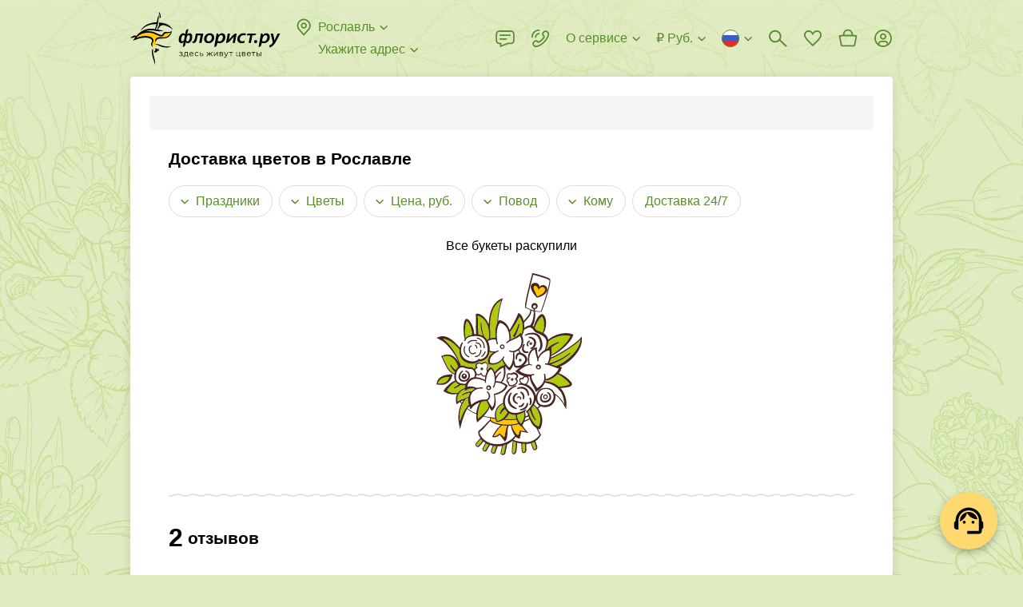

--- FILE ---
content_type: text/html; charset=utf-8
request_url: https://www.florist.ru/roslavl
body_size: 77409
content:
<!doctype html>
        <html lang="ru" translate="no" >
        <head itemscope itemtype="http://schema.org/WPHeader">
            <meta http-equiv="X-UA-Compatible" content="IE=edge" /><meta charSet="utf-8" /><meta name="viewport" content="width=device-width, initial-scale=1"><title data-rh="true" itemprop="headline">Доставка цветов в Рославле на дом или в офис | Заказать цветы с доставкой курьером, купить букет - ФЛОРИСТ.РУ</title><meta data-rh="true" name="theme-color" content="#CF8B54"/><meta data-rh="true" name="apple-mobile-web-app-title" content="Флорист.ру"/><meta data-rh="true" name="application-name" content="Florist.ru"/><meta data-rh="true" name="mobile-web-app-capable" content="yes"/><meta data-rh="true" name="msapplication-TileColor" content="#00a300"/><meta data-rh="true" name="msapplication-TileImage" content="/144x144.png"/><meta data-rh="true" name="description" itemprop="description" content="ЦВЕТЫ в Рославле ❤ – сервис ДОСТАВКИ ЦВЕТОВ ФЛОРИСТ.РУ. Вежливые курьеры. Свежие цветы. ⭐ Гарантия качества. Букет точно как на фото. Быстрая доставка в Рославле"/><meta data-rh="true" property="og:title" content="Флорист.ру"/><meta data-rh="true" property="og:type" content="website"/><meta data-rh="true" property="og:url" content="/roslavl"/><meta data-rh="true" property="og:image" content="/1200x1200.jpg"/><meta data-rh="true" property="og:site_name" content="Florist.ru"/><meta data-rh="true" property="og:description" content="ЦВЕТЫ в Рославле ❤ – сервис ДОСТАВКИ ЦВЕТОВ ФЛОРИСТ.РУ. Вежливые курьеры. Свежие цветы. ⭐ Гарантия качества. Букет точно как на фото. Быстрая доставка в Рославле"/><meta data-rh="true" name="twitter:card" content="summary"/><meta data-rh="true" name="twitter:site" content="@florist_ru"/><meta data-rh="true" name="robots" content="index, follow"/><link data-rh="true" rel="preconnect" href="https://cdn.florist.ru"/><link data-rh="true" rel="preconnect" href="https://www.googletagmanager.com"/><link data-rh="true" rel="preconnect" href="https://mc.yandex.ru"/><link data-rh="true" rel="apple-touch-icon-precomposed" sizes="57x57" href="/57x57.png"/><link data-rh="true" rel="apple-touch-icon-precomposed" sizes="114x114" href="/114x114.png"/><link data-rh="true" rel="apple-touch-icon-precomposed" sizes="72x72" href="/72x72.png"/><link data-rh="true" rel="apple-touch-icon-precomposed" sizes="144x144" href="/144x144.png"/><link data-rh="true" rel="apple-touch-icon-precomposed" sizes="120x120" href="/120x120.png"/><link data-rh="true" rel="apple-touch-icon-precomposed" sizes="152x152" href="/152x152.png"/><link data-rh="true" rel="icon" type="image/x-icon" href="/favicon.ico" sizes="16x16"/><link data-rh="true" rel="icon" type="image/png" href="/32x32.png" sizes="32x32"/><link data-rh="true" rel="alternate" href="https://www.florist.ru/roslavl" hrefLang="ru"/><link data-rh="true" rel="alternate" href="https://www.florist.ru/en/roslavl" hrefLang="en"/><link data-rh="true" rel="alternate" href="https://www.florist.ru/kk/roslavl" hrefLang="kk"/><link data-rh="true" rel="canonical" href="https://www.florist.ru/roslavl"/><link data-chunk="client" rel="preload" as="script" href="/static/js/client.8def297f.js.br"><link data-chunk="product" rel="preload" as="script" href="/static/js/product.5abecf5b.chunk.js.br"><style>.UrSU9fUF{position:fixed;left:0;top:0;right:0;z-index:1000;bottom:-40px;padding-bottom:40px;visibility:hidden;opacity:0}._3PjIt-dd{visibility:visible;opacity:1}._3PjIt-dd ._3mwYspNr{visibility:visible;opacity:1}._3mwYspNr{overflow-y:scroll;display:-webkit-flex;display:-moz-box;display:flex;-webkit-align-items:flex-start;-moz-box-align:start;align-items:flex-start;height:100vh;padding:30px 60px;background:rgba(0,0,0,.7);visibility:hidden;opacity:0}.fgVfrkoO{background:0 0}.zZOw3-XD{-webkit-transition:visibility .3s ease,opacity .3s ease;-moz-transition:visibility .3s ease,opacity .3s ease;transition:visibility .3s ease,opacity .3s ease}@media(max-width:991px){.zZOw3-XD{-webkit-transition:none;-moz-transition:none;transition:none}}@media(max-width:991px){._3mwYspNr{padding:52px 16px}}._3Lh_Kq4t{position:relative;z-index:10;width:100%;max-width:407px;padding:24px 24px;margin:auto;background-color:#fff;-webkit-box-shadow:0 2px 8px rgba(0,0,0,.2);box-shadow:0 2px 8px rgba(0,0,0,.2);border-radius:8px}._2bAs1Lwk{margin:0 auto}@media(max-width:991px){._3Lh_Kq4t{padding:16px 16px}}.Ql7EnxXG{max-width:580px}@media(max-width:991px){.Ql7EnxXG{max-width:407px}}._2DwFPBgZ{max-width:500px}._2ydEyHLD{-webkit-align-self:center;align-self:center;max-width:391px}._1hdAs7iy{-webkit-align-self:center;align-self:center;max-width:375px}._25ugmq2V{-webkit-align-self:center;align-self:center}@media(max-width:991px){._25ugmq2V{-webkit-align-self:flex-end;align-self:flex-end;min-height:0;max-width:none;-webkit-box-shadow:0 -2px 10px rgba(0,0,0,.07);box-shadow:0 -2px 10px rgba(0,0,0,.07);border-radius:8px 8px 0 0}}._2GIdkMFC{max-width:600px}@media(max-width:991px){._2GIdkMFC{max-width:407px}}.gMCb9N6J{max-width:600px}._2oWe3L-Q{max-width:600px}@media(max-width:991px){._2oWe3L-Q{max-width:100%}}._2oWe3L-Q iframe{width:100%;height:600px}.Ge8oetmG{max-width:424px}@media(max-width:991px){.Ge8oetmG{max-width:392px}}._38FVPKRq{max-width:800px;max-width:-webkit-calc(100vh - 30px * 2);max-width:-moz-calc(100vh - 30px * 2);max-width:calc(100vh - 30px * 2)}@media(max-width:991px){._38FVPKRq{max-width:-webkit-calc(100vh - 52px * 2);max-width:-moz-calc(100vh - 52px * 2);max-width:calc(100vh - 52px * 2)}}._1RmQqpbZ{max-width:738px}.Dsx2aVmj{max-width:960px}._3WFkLyhj{position:absolute;right:-36px;top:0;z-index:10;cursor:pointer;padding:12px;margin:-12px}@media(max-width:991px){._3WFkLyhj{right:0;top:-36px;padding:8px;margin:-8px}}._9bAWtHKt{width:24px;height:24px;fill:#ddd}._3WFkLyhj:hover ._9bAWtHKt{fill:#fff}.e1830xS-{display:block;font-size:20px;line-height:24px;font-weight:700;margin:0 40px 24px 0}._2BbSdjGU{font-size:0;margin:0 -8px}._1Xjo52uf{display:inline-block;width:50%;padding:0 8px}:export{desktopModalMargin:30px 60px;mobileModalMargin:52px 16px;desktopModalPadding:24px 24px;mobileModalPadding:16px 16px}html{height:100%}html *{max-height:1000000px;vertical-align:top;-webkit-box-sizing:border-box;-moz-box-sizing:border-box;box-sizing:border-box}html :after,html :before{vertical-align:top;-webkit-box-sizing:border-box;-moz-box-sizing:border-box;box-sizing:border-box}body{overflow-y:scroll;position:relative;min-width:320px;width:100%;height:100%;color:#000;font-size:16px;line-height:24px;font-family:"Trebuchet MS","Helvetica Neue",sans-serif;padding:0;margin:0;background-color:#e0ebc1;background-image:url(/static/media/background.b3ee91f6.webp);background-repeat:repeat;background-position:0 0}@media(max-width:991px){body{background:#fff}}#root{display:-webkit-flex;display:-moz-box;display:flex;-webkit-flex-direction:column;-moz-box-orient:vertical;-moz-box-direction:normal;flex-direction:column}p{font-size:16px;line-height:24px;text-indent:0;padding:0;margin:0 0 22px}table{margin:0 0 1.5em;border-collapse:collapse}table td{padding:0}:focus{outline:0}img{padding:0;margin:0;border:0}form{margin:0}h1,h2,h3,h4,h5,h6{padding:0;margin:0}ul{margin:0 0 10px 20px;padding:0}ul li{padding:0;list-style:none}ol{margin:0 0 10px 20px;padding:0}ol li{padding:0 0 0 16px}input,select,textarea{color:#000;font-size:16px;font-family:"Trebuchet MS","Helvetica Neue",sans-serif;padding:0;margin:0;background:0 0;border:0}::-webkit-input-placeholder{color:#828282}::-moz-placeholder{color:#828282}:-ms-input-placeholder{color:#828282}::-ms-input-placeholder{color:#828282}::placeholder{color:#828282}textarea{overflow:auto}button{color:#000;font-family:"Trebuchet MS","Helvetica Neue",sans-serif;padding:0;margin:0;background:0 0;border:0}button:disabled{cursor:default}.link,a{color:#5a8d30;text-decoration:none;cursor:pointer}.link:hover,a:hover{color:#ffac21;text-decoration:none}a.link-as-text,a[href^="tel:"]:not(.link-underline,.link){color:#000;text-decoration:none}a.link-as-text:hover,a[href^="tel:"]:not(.link-underline,.link):hover{color:#000;text-decoration:none}a[href^="tel:"]{white-space:nowrap}.img-contain,.img-cover{position:absolute;left:0;top:0;width:100%;height:100%}.img-cover{-o-object-fit:cover;object-fit:cover}.img-contain{-o-object-fit:contain;object-fit:contain}.title{display:block;font-size:21px;line-height:24px;font-weight:700;margin-bottom:21px}@media(max-width:991px){.title{margin-bottom:16px}}.title span{display:inline-block;font-size:32px;margin-top:-1px;margin-bottom:1px}@media(max-width:991px){.title span{font-size:28px;margin-top:0;margin-bottom:0}}.subtitle{display:block;font-size:18px;line-height:22px;font-weight:700;margin-bottom:20px}@media(max-width:991px){.subtitle{margin-bottom:16px}}.link-underline{overflow:hidden;position:relative;color:#5a8d30;font-size:16px;line-height:1.5;white-space:nowrap;text-overflow:ellipsis;cursor:pointer;-webkit-box-shadow:0 1px 0 0 rgba(90,141,48,.5);box-shadow:0 1px 0 0 rgba(90,141,48,.5)}.link-underline:hover{-webkit-box-shadow:0 1px 0 0 rgba(255,172,33,.5);box-shadow:0 1px 0 0 rgba(255,172,33,.5)}.link-underline_grey{color:#828282;-webkit-box-shadow:0 1px 0 0 rgba(130,130,130,.5);box-shadow:0 1px 0 0 rgba(130,130,130,.5)}.link-underline:hover{color:#ffac21;-webkit-box-shadow:0 1px 0 0 rgba(255,172,33,.5);box-shadow:0 1px 0 0 rgba(255,172,33,.5)}.link-underline_wrap{white-space:normal}@media(max-width:991px){body.is-locked-by-mobile-menu{overflow:hidden}body.is-locked-by-mobile-menu .__jivoMobileButton{pointer-events:none;opacity:0;visibility:hidden}}body.is-locked-by-modal{overflow:hidden;padding-right:17px}@media(max-width:991px){body.is-locked-by-modal{padding-right:0}body.is-locked-by-modal .social-fixed,body.is-locked-by-modal>jdiv{display:none}}body.is-locked-by-modal .fixed-to-right{margin-right:17px}@media(max-width:991px){body.is-locked-by-modal .fixed-to-right{margin-right:0}}body.is-locked-by-modal #modal-overlay{display:block}@media(max-width:991px){body.is-locked-by-filter .social-fixed,body.is-locked-by-filter>jdiv{display:none}}#modal-overlay{display:none}body.full-error{background:#fff}.wrapper-back{position:absolute;top:96px;bottom:51px;left:50%;width:1248px;margin-left:-624px;background-color:#fff;border-radius:4px;-webkit-box-shadow:0 2px 12px 1px rgba(0,0,0,.1);box-shadow:0 2px 12px 1px rgba(0,0,0,.1)}@media(min-width:1600px){.wrapper-back{width:1542px;margin-left:-771px}}@media(max-width:1319px){.wrapper-back{width:954px;margin-left:-477px}}@media(max-width:991px){.wrapper-back{display:none}}hr{height:22px;margin:0;border-width:0}@media(max-width:991px){.divider-inner{height:30px;margin-left:-16px;margin-right:-16px;background-color:#f5f5f5}}.btn{overflow:hidden;position:relative;display:inline-block;min-height:48px;color:#000;font-size:16px;line-height:1.5;font-weight:700;text-align:center;white-space:nowrap;cursor:pointer;padding:12px 32px;background-color:#ffd96f;border-radius:4px;-webkit-transition:background-color .1s ease,opacity .1s ease;-moz-transition:background-color .1s ease,opacity .1s ease;transition:background-color .1s ease,opacity .1s ease}.btn_wrap{white-space:normal}@media(max-width:991px){.btn{padding-left:12px;padding-right:12px}}.btn:hover,.btn_active{color:#000;background-color:#ffac21}.btn:disabled{color:rgba(0,0,0,.55);background-color:#f2f2f2;cursor:default}.btn_wide{width:100%}.btn_has_icon{padding-left:47px;padding-right:47px}.btn_light{padding:11px 31px;background-color:transparent;border:1px solid #ddd}@media(max-width:991px){.btn_light{padding-left:11px;padding-right:11px}}.btn_light:not(:disabled):hover{border-color:#828282;background-color:transparent}.btn_dark{color:#fff;background-color:#000}.btn_dark:not(:disabled):hover{color:#fff;background-color:#000;opacity:.8}.btn_sm{padding:7px 43px;min-height:initial}@media(max-width:991px){.btn_sm{padding-left:11px;padding-right:11px}}.btn_mini{min-height:40px;padding:8px 32px}@media(max-width:991px){.btn_mini{padding-left:11px;padding-right:11px}}.btn_micro{min-height:34px;line-height:20px;padding:8px 16px}.btn_icon{position:absolute;left:11px;top:50%;width:24px;height:24px;margin-top:-12px}.btn_change{min-height:40px;color:#5a8d30;font-weight:400;padding:7px 23px}@media(max-width:991px){.btn_change{padding-left:11px;padding-right:11px}}.mb-0{margin-bottom:0}.word-break{word-break:break-all}.no-wrap{white-space:nowrap}.font-weight-normal{font-weight:400}.lowercase{text-transform:lowercase}._2CK2HeZB{position:absolute;top:0;right:0;bottom:0;left:0}._3ysYa_61{background-color:#f5f5f5}._2bNCncDm{background-color:#fff}._1H2-vkHM{position:absolute;top:0;right:0;bottom:0;left:0;-webkit-animation:_2CK2HeZB 1.5s infinite ease;-moz-animation:_2CK2HeZB 1.5s infinite ease;animation:_2CK2HeZB 1.5s infinite ease}._1H2-vkHM:before{content:"";position:absolute;top:-150%;right:-150%;bottom:-150%;left:-150%;background:-webkit-gradient(linear,left top,right top,color-stop(25%,transparent),color-stop(50%,rgba(0,0,0,.05)),color-stop(75%,transparent));background:-webkit-linear-gradient(left,transparent 25%,rgba(0,0,0,.05) 50%,transparent 75%);background:-moz-linear-gradient(left,transparent 25%,rgba(0,0,0,.05) 50%,transparent 75%);background:linear-gradient(to right,transparent 25%,rgba(0,0,0,.05) 50%,transparent 75%);-webkit-transform:rotate(30deg);-moz-transform:rotate(30deg);-ms-transform:rotate(30deg);transform:rotate(30deg)}@-webkit-keyframes _2CK2HeZB{0%{-webkit-transform:translateX(-150%);transform:translateX(-150%)}100%{-webkit-transform:translateX(150%);transform:translateX(150%)}}@-moz-keyframes _2CK2HeZB{0%{-moz-transform:translateX(-150%);transform:translateX(-150%)}100%{-moz-transform:translateX(150%);transform:translateX(150%)}}@keyframes _2CK2HeZB{0%{-webkit-transform:translateX(-150%);-moz-transform:translateX(-150%);transform:translateX(-150%)}100%{-webkit-transform:translateX(150%);-moz-transform:translateX(150%);transform:translateX(150%)}}._1XgcWNDn{display:none}@media(max-width:991px){._1XgcWNDn{position:fixed;left:0;top:0;right:0;z-index:100;display:block;height:64px;background-color:#fff}}._1caUpeaO{display:none}@media(max-width:991px){._1caUpeaO{display:block;height:64px}}._1y6xgA-4{display:table;width:100%;z-index:120;padding:0 15px 0 90px;background:#f6f6f6 url(/static/media/background.6a58a83a.webp) repeat-x 0;background-size:auto 100%}.iDMH9y0p{position:absolute;left:5px;top:50%;width:25px;height:25px;cursor:pointer;padding:5px;margin-top:-12px}._8bjOA9ik{width:15px;height:15px;fill:#000}._1CuRxygr{overflow:hidden;position:absolute;left:38px;top:50%;width:40px;height:40px;margin-top:-20px;background-color:#fff;border-radius:10px;-webkit-box-shadow:1px 1px 5px rgba(0,0,0,.15);box-shadow:1px 1px 5px rgba(0,0,0,.15)}.PiM-Ggza{position:absolute;left:0;top:0;display:block;width:40px;height:40px;-webkit-transform:scale(.8);-moz-transform:scale(.8);-ms-transform:scale(.8);transform:scale(.8)}._4CPSmBWY{display:table-cell;height:64px;color:#000;font-size:15px;line-height:20px;letter-spacing:.02em;vertical-align:middle;padding:3px 0 1px}._37s8GMrn{display:table-cell;width:1%;vertical-align:middle;padding-left:15px}._3OgML3eR{display:block;color:#000;font-size:13px;line-height:20px;letter-spacing:.02em;text-transform:uppercase;white-space:nowrap;cursor:pointer;padding:5px 12px;margin-top:2px;background-color:#ffd96f;border-radius:4px}._3OgML3eR:hover{color:#000;text-decoration:none}._1X8OKWAg{-webkit-transform:translate(-21px);-moz-transform:translate(-21px);-ms-transform:translate(-21px);transform:translate(-21px);-webkit-animation:Y6tOiWnM 2s ease-out forwards;-moz-animation:Y6tOiWnM 2s ease-out forwards;animation:Y6tOiWnM 2s ease-out forwards}@-webkit-keyframes Y6tOiWnM{25%{-webkit-transform:translate(-21px);transform:translate(-21px)}50%{-webkit-transform:translate(9px);transform:translate(9px)}75%{-webkit-transform:translate(-3px);transform:translate(-3px)}100%{-webkit-transform:translate(0);transform:translate(0)}}@-moz-keyframes Y6tOiWnM{25%{-moz-transform:translate(-21px);transform:translate(-21px)}50%{-moz-transform:translate(9px);transform:translate(9px)}75%{-moz-transform:translate(-3px);transform:translate(-3px)}100%{-moz-transform:translate(0);transform:translate(0)}}@keyframes Y6tOiWnM{25%{-webkit-transform:translate(-21px);-moz-transform:translate(-21px);transform:translate(-21px)}50%{-webkit-transform:translate(9px);-moz-transform:translate(9px);transform:translate(9px)}75%{-webkit-transform:translate(-3px);-moz-transform:translate(-3px);transform:translate(-3px)}100%{-webkit-transform:translate(0);-moz-transform:translate(0);transform:translate(0)}}._2DsdVZQ1{display:-webkit-flex;display:-moz-box;display:flex;-webkit-align-items:center;-moz-box-align:center;align-items:center;font-size:0;color:#5a8d30;fill:#5a8d30;white-space:nowrap;cursor:pointer}._2DsdVZQ1:hover{color:#ffac21;fill:#ffac21}._2DsdVZQ1:hover ._2veqIx5w{stroke:#ffac21}._3Vy_6nka{display:inline-block;width:24px;height:24px;margin-left:-3px;margin-right:6px}._3APPs71Z{overflow:hidden;display:inline-block;max-width:-webkit-calc(100% - 27px - 16px);max-width:-moz-calc(100% - 27px - 16px);max-width:calc(100% - 27px - 16px);font-size:16px;line-height:1.5;text-overflow:ellipsis}._2veqIx5w{display:inline-block;width:16px;height:16px;fill:none;stroke:#5a8d30;margin:4px -3px 4px 3px}._2QrVy1S{position:relative;padding-top:8px}._3DTExQZT{padding-top:0}._3DTExQZT ._8oy8bOeK{display:none}.uqBAmwTu{position:relative;width:100%;font-size:16px;padding:14px 15px;background-color:#fff;border:1px solid #d4d4d4;border-radius:4px}._2HR5g0O0{padding-right:54px}._1sEEviq9{padding-left:43px}._1IN1ksHK{padding-right:40px}._3XxM1LkQ:not(._3LmlFHJb),.uqBAmwTu:focus:not(._3LmlFHJb){border-color:#000}._3XxM1LkQ:not(._3LmlFHJb),.uqBAmwTu:focus:not(._3LmlFHJb){border-color:#000}._3XxM1LkQ+._1ArxTEKa,.uqBAmwTu:focus+._1ArxTEKa{fill:#000}._3LmlFHJb{border-color:#e3352a}._1iDN3Oow{color:#828282;background-color:#fafafa;border-color:#d4d4d4}._3tIgRYWS{position:absolute;top:50%;-webkit-transition:fill .1s ease;-moz-transition:fill .1s ease;transition:fill .1s ease}._1ArxTEKa{left:0;width:24px;height:24px;fill:#d4d4d4;margin:-13px 12px -11px}._7fuOsOiM{width:16px;height:16px;right:50%;fill:#828282;margin:-9px -6px -7px}._7fuOsOiM:hover{fill:#000}._3WlsgT4d{position:absolute;right:0;top:0;z-index:5;width:40px;height:100%;cursor:pointer}textarea.uqBAmwTu{min-height:68px;resize:vertical}._8oy8bOeK{position:relative;display:block}._1o84BKy2{overflow:hidden;position:absolute;left:0;top:15px;z-index:1;display:block;color:#828282;font-size:16px;line-height:20px;white-space:nowrap;text-overflow:ellipsis;margin:0 16px;pointer-events:none}.pGj9qSYz{white-space:normal}._3xozbPyM{position:absolute;right:0;top:0;z-index:10;width:55px;height:100%;fill:#828282;cursor:pointer;-webkit-transition:fill .1s ease;-moz-transition:fill .1s ease;transition:fill .1s ease}._3xozbPyM:hover{fill:#000}._2cS2Segu{position:absolute;left:50%;top:50%;width:24px;height:24px;margin:-13px 0 0 -13px}._3Xv-0BH4,._8oy8bOeK .uqBAmwTu:focus+._1o84BKy2{top:-7px;font-size:12px;line-height:16px;padding:0 6px;margin:0 10px;background-color:#fff;border-radius:3px}._3LmlFHJb+._1o84BKy2{color:#e3352a}.qmbVygMp{display:block;color:#e3352a;font-size:12px;line-height:16px;margin:4px 16px 0}.MUtFSO78{margin-left:36px;margin-right:0}._4U_dPHMz{position:relative;display:-webkit-flex;display:-moz-box;display:flex;-webkit-justify-content:center;-moz-box-pack:center;justify-content:center;-webkit-align-items:center;-moz-box-align:center;align-items:center;min-height:24px}._2V70KP-x::-webkit-file-upload-button{display:none}._2fta1S1e{display:none}._2fta1S1e:checked+._2Z15FFUE{display:none}._2fta1S1e:checked+._2Z15FFUE+._2Co4dbkU{display:block}._2fta1S1e:checked+.UEyKs_9O:before{border-color:#5a8d30}._2fta1S1e:checked+.UEyKs_9O:after{content:"";background-color:#5a8d30}._1zXA0QMS{position:relative;display:inline-block;padding-left:36px;-webkit-user-select:none;-moz-user-select:none;-ms-user-select:none;user-select:none;cursor:pointer}._2q80G9EV{color:#828282}._2q80G9EV ._2Co4dbkU{fill:#d4d4d4}._1NeZY3vp{display:inline-block;font-size:16px;line-height:1.5}._1-8hbj-L{position:absolute;left:0;top:0;width:24px;height:24px}._2Z15FFUE{fill:#d4d4d4}._2Co4dbkU{display:none;fill:#5a8d30}.UEyKs_9O:after,.UEyKs_9O:before{position:absolute;left:50%;top:50%;border-radius:50%}.UEyKs_9O:before{content:"";width:20px;height:20px;margin:-10px 0 0 -10px;border:2px solid #d4d4d4}.UEyKs_9O:after{width:10px;height:10px;margin:-5px 0 0 -5px;background-color:#d4d4d4}.RJr_5MXe{position:relative;overflow:hidden;display:inline-block}._3-DS9J8W{display:none}._3-DS9J8W:checked+.u7NFaboN{background-color:#5a8d30}._3-DS9J8W:checked+.u7NFaboN:before{-webkit-transform:translateX(16px);-moz-transform:translateX(16px);-ms-transform:translateX(16px);transform:translateX(16px)}.u7NFaboN{position:relative;display:block;width:36px;height:20px;cursor:pointer;background-color:#d4d4d4;border-radius:10px;-webkit-transition:background-color .2s ease;-moz-transition:background-color .2s ease;transition:background-color .2s ease}.u7NFaboN:before{content:"";position:absolute;left:2px;top:50%;width:16px;height:16px;margin-top:-8px;background-color:#fff;border-radius:50%;-webkit-transition:-webkit-transform .2s ease;transition:-webkit-transform .2s ease;-moz-transition:transform .2s ease,-moz-transform .2s ease;transition:transform .2s ease;transition:transform .2s ease,-webkit-transform .2s ease,-moz-transform .2s ease}._3FuDeR5e{display:block;color:#e3352a;font-size:12px;line-height:16px;margin:4px 0 0 36px}._1XQPLQsm{display:-webkit-flex;display:-moz-box;display:flex;font-size:0}._3M2T4lJS{-webkit-flex:1;-moz-box-flex:1;flex:1}._20Qak39-{position:relative}._5Ljgw38O{position:relative;font-size:0;border:1px solid #d4d4d4;border-radius:4px}.dZPIE86I{border-color:#000}._1-S_WHHQ{color:#828282;background-color:#fafafa;border-color:#d4d4d4}._20AMnaIv{display:-webkit-flex;display:-moz-box;display:flex}._142ZoYXD{visibility:hidden}._1LV5g-im{display:inline-block;height:28px;padding:2px 6px 2px 6px;margin:-2px 4px -2px -6px;border-radius:4px}._1LV5g-im:hover{background-color:rgba(0,0,0,.05)}._2aNDMj_0{margin:6px 0 5px}.CrGP11dH{display:inline-block;width:16px;height:16px;stroke:#000;margin:4px 4px 4px 0}.ZgTG9GjQ{display:inline-block;white-space:nowrap;cursor:pointer;padding:12px 2px 11px 15px;border-radius:4px 0 0 4px}.r_VmE6DX{display:inline-block;font-size:16px;line-height:24px;-webkit-user-select:none;-moz-user-select:none;-ms-user-select:none;user-select:none}._1QQyxTWr{display:inline-block}.R4wknGtU{-webkit-flex:1;-moz-box-flex:1;flex:1;display:inline-block;font-size:16px;padding:14px 15px 14px 2px;width:100%}._2Fmul1ND{overflow:hidden;position:absolute;left:-1px;right:-1px;top:100%;z-index:100;margin-top:8px;background-color:#fff;border-radius:4px;-webkit-box-shadow:0 2px 12px 1px rgba(0,0,0,.2);box-shadow:0 2px 12px 1px rgba(0,0,0,.2);opacity:0;visibility:hidden;-webkit-transform:scale(1,0);-moz-transform:scale(1,0);-ms-transform:scale(1,0);transform:scale(1,0);-webkit-transform-origin:50% 0;-moz-transform-origin:50% 0;-ms-transform-origin:50% 0;transform-origin:50% 0}@media(max-width:991px){._2jvlk0uL{background-color:#fff}}._1ky-ZEJ6{-webkit-transition:opacity .2s ease,visibility .2s ease,-webkit-transform .2s ease;transition:opacity .2s ease,visibility .2s ease,-webkit-transform .2s ease;-moz-transition:opacity .2s ease,visibility .2s ease,transform .2s ease,-moz-transform .2s ease;transition:opacity .2s ease,visibility .2s ease,transform .2s ease;transition:opacity .2s ease,visibility .2s ease,transform .2s ease,-webkit-transform .2s ease,-moz-transform .2s ease}@media(max-width:991px){._1ky-ZEJ6{-webkit-transition:none;-moz-transition:none;transition:none}}.wiP2yCdn{opacity:1;visibility:visible;-webkit-transform:scale(1,1);-moz-transform:scale(1,1);-ms-transform:scale(1,1);transform:scale(1,1)}.H4dUkFuh{width:100%;font-size:16px;padding:11px 44px 12px 16px;border-bottom:1px solid rgba(0,0,0,.1)}._1I63Wnel{position:absolute;right:0;top:0;width:44px;height:43px;cursor:pointer}.FtONKf5u{position:absolute;left:50%;top:50%;width:16px;height:16px;fill:#828282;margin:-9px 0 0 -8px}._1I63Wnel:hover svg{fill:#000}._3XeLE3jX{overflow-x:hidden;overflow-y:auto;max-height:240px}@media(max-width:991px){._3XeLE3jX{max-height:120px}}._2PeKkZay{display:-webkit-flex;display:-moz-box;display:flex;-webkit-justify-content:space-between;-moz-box-pack:justify;justify-content:space-between;font-size:0;cursor:pointer;padding:6px 10px}._2PeKkZay:hover{background-color:rgba(0,0,0,.05)}.D85lb2OL{display:inline-block;padding:0 6px}.IpdUcOu3{display:inline-block;font-size:13px;line-height:18px}._36JlEmU3{margin:3px 0 4px 6px}.jBNg6EUw{display:inline-block;width:16px;height:11px;background-image:url(/static/media/flags.54f6638b.png);background-repeat:no-repeat}.jBNg6EUw._3ORuA4b4{background-position:-16px 0}.jBNg6EUw._1Wew-b23{background-position:-32px 0}.jBNg6EUw._3qt7llb_{background-position:-48px 0}.jBNg6EUw.svs4ieCR{background-position:-64px 0}.jBNg6EUw._3O2IfoDR{background-position:-80px 0}.jBNg6EUw._24BGvzj2{background-position:-96px 0}.jBNg6EUw.R5qzYshu{background-position:-112px 0}.jBNg6EUw._13HMBsKr{background-position:-128px 0}.jBNg6EUw.mJ5fCd9F{background-position:-144px 0}.jBNg6EUw._1mxSpvRX{background-position:-160px 0}.jBNg6EUw.Ztn5pjp0{background-position:-176px 0}.jBNg6EUw._2YB_HTnE{background-position:-192px 0}.jBNg6EUw._2xkXP55M{background-position:-208px 0}.jBNg6EUw._3h_jx7T4{background-position:-224px 0}.jBNg6EUw._3z0sAl6o{background-position:-240px 0}.jBNg6EUw._32XJxul7{background-position:0 -11px}.jBNg6EUw._2JjYBP52{background-position:-16px -11px}.jBNg6EUw._1ve0I5Wp{background-position:-32px -11px}.jBNg6EUw._2WnfOBSD{background-position:-48px -11px}.jBNg6EUw._3n6z186C{background-position:-64px -11px}.jBNg6EUw._2we2QgAf{background-position:-80px -11px}.jBNg6EUw.oldnHDh9{background-position:-96px -11px}.jBNg6EUw._3nb6PnZD{background-position:-112px -11px}.jBNg6EUw._106xZjxK{background-position:-128px -11px}.jBNg6EUw._3YFqjJUd{background-position:-144px -11px}.jBNg6EUw._1ztZ5aqm{background-position:-160px -11px}.jBNg6EUw._1e-r4GOh{background-position:-176px -11px}.jBNg6EUw._2NEd3l87{background-position:-192px -11px}.jBNg6EUw._2rjgnTC3{background-position:-208px -11px}.jBNg6EUw._1xuNGqu8{background-position:-224px -11px}.jBNg6EUw._3nfEZMF9{background-position:-240px -11px}.jBNg6EUw.bwqzxgBW{background-position:0 -22px}.jBNg6EUw._2TYHBXPK{background-position:-16px -22px}.jBNg6EUw._3uUdLKCD{background-position:-32px -22px}.jBNg6EUw._3F6M3EkW{background-position:-48px -22px}.jBNg6EUw._2WcH-N5b{background-position:-64px -22px}.jBNg6EUw.GFF_AwZ5{background-position:-80px -22px}.jBNg6EUw._3gVctD2i{background-position:-96px -22px}.jBNg6EUw._3tJ69G5u{background-position:-112px -22px}.jBNg6EUw.eW1F-3iE{background-position:-128px -22px}.jBNg6EUw._2SkO49D_{background-position:-144px -22px}.jBNg6EUw.e1UqaltM{background-position:-160px -22px}.jBNg6EUw.Jtkl_0fS{background-position:-176px -22px}.jBNg6EUw._19X-oNOf{background-position:-192px -22px}.jBNg6EUw.lHn_jfW3{background-position:-208px -22px}.jBNg6EUw._96iFuXhh{background-position:-224px -22px}.jBNg6EUw._1IVFF7ty{background-position:-240px -22px}.jBNg6EUw._2g6DQHV1{background-position:0 -33px}.jBNg6EUw._2VKXvRAJ{background-position:-16px -33px}.jBNg6EUw._1q25ao5R{background-position:-32px -33px}.jBNg6EUw.Nm4Kgmk-{background-position:-48px -33px}.jBNg6EUw._3R3buobs{background-position:-64px -33px}.jBNg6EUw._1ibmAqdE{background-position:-80px -33px}.jBNg6EUw.tiv8Iuqt{background-position:-96px -33px}.jBNg6EUw._2fqx7K7M{background-position:-112px -33px}.jBNg6EUw.awa0LjWn{background-position:-128px -33px}.jBNg6EUw._1ZLBQZp-{background-position:-144px -33px}.jBNg6EUw._3VEm8gVQ{background-position:-160px -33px}.jBNg6EUw._3rm-iRaL{background-position:-176px -33px}.jBNg6EUw._3u5quS29{background-position:-192px -33px}.jBNg6EUw._3VmaCLT1{background-position:-208px -33px}.jBNg6EUw._1kL6c-yT{background-position:-224px -33px}.jBNg6EUw.wfpXugD8{background-position:-240px -33px}.jBNg6EUw._102VM_lS{background-position:0 -44px}.jBNg6EUw.eFV1rOoa{background-position:-16px -44px}.jBNg6EUw._29Tw9F1A{background-position:-32px -44px}.jBNg6EUw._2HOd6Sjy{background-position:-48px -44px}.jBNg6EUw._3Yh_oIzP{background-position:-64px -44px}.jBNg6EUw.UjphVRKF{background-position:-80px -44px}.jBNg6EUw._1LlaDe9s{background-position:-96px -44px}.jBNg6EUw.mY5R-nbg{background-position:-112px -44px}.jBNg6EUw._1TMjxX9U{background-position:-128px -44px}.jBNg6EUw._1YUepWre{background-position:-144px -44px}.jBNg6EUw._2ffElsMu{background-position:-160px -44px}.jBNg6EUw._1FI5jwZ9{background-position:-176px -44px}.jBNg6EUw._3NetEHxK{background-position:-192px -44px}.jBNg6EUw._2qxTwWX9{background-position:-208px -44px}.jBNg6EUw._1cht1OR2{background-position:-224px -44px}.jBNg6EUw._144s4VPt{background-position:-240px -44px}.jBNg6EUw._3qHJoMdl{background-position:0 -55px}.jBNg6EUw._3vyQzHrC{background-position:-16px -55px}.jBNg6EUw._3LcExNpI{background-position:-32px -55px}.jBNg6EUw._3VxgsClZ{background-position:-48px -55px}.jBNg6EUw._17VXSuEA{background-position:-64px -55px}.jBNg6EUw.rhqMKGZ0{background-position:-80px -55px}.jBNg6EUw._3eNl9o3D{background-position:-96px -55px}.jBNg6EUw.lXbx-UTC{background-position:-112px -55px}.jBNg6EUw._2Lfynwmj{background-position:-128px -55px}.jBNg6EUw._3qMa5EV4{background-position:-144px -55px}.jBNg6EUw._2ks8kK3i{background-position:-160px -55px}.jBNg6EUw._3Sn6bTB3{background-position:-176px -55px}.jBNg6EUw._1SEjZwSx{background-position:-192px -55px}.jBNg6EUw.qpr7kTeo{background-position:-208px -55px}.jBNg6EUw._2d3fnPPH{background-position:-224px -55px}.jBNg6EUw._3jnAwkEi{background-position:-240px -55px}.jBNg6EUw._6_e-H5eM{background-position:0 -66px}.jBNg6EUw._1sbAXGSE{background-position:-16px -66px}.jBNg6EUw.-KlX4xiv{background-position:-32px -66px}.jBNg6EUw._3CQnwyOQ{background-position:-48px -66px}.jBNg6EUw._3nSTNJHt{background-position:-64px -66px}.jBNg6EUw._20ON2c13{background-position:-80px -66px}.jBNg6EUw._31KI7k23{background-position:-96px -66px}.jBNg6EUw.it53Va_E{background-position:-112px -66px}.jBNg6EUw._389BrV6Z{background-position:-128px -66px}.jBNg6EUw.drbBh4Mr{background-position:-144px -66px}.jBNg6EUw._2fRmD2YY{background-position:-160px -66px}.jBNg6EUw._2h8HA-ml{background-position:-176px -66px}.jBNg6EUw._2BKJTzgC{background-position:-192px -66px}.jBNg6EUw._3c0OIyIM{background-position:-192px -66px}.jBNg6EUw._18aCWrCT{background-position:-208px -66px}.jBNg6EUw._3OR_0pEF{background-position:-224px -66px}.jBNg6EUw._3d38bTKW{background-position:-240px -66px}.jBNg6EUw.e9Lvyzjs{background-position:0 -77px}.jBNg6EUw._3SpL7S6d{background-position:-16px -77px}.jBNg6EUw._3mKtu7zY{background-position:-32px -77px}.jBNg6EUw._3w9UJmiP{background-position:-48px -77px}.jBNg6EUw._13Miy0dh{background-position:-64px -77px}.jBNg6EUw._2EB4XgvQ{background-position:-80px -77px}.jBNg6EUw.fmhNB1Ax{background-position:-96px -77px}.jBNg6EUw._32WMLCEX{background-position:-112px -77px}.jBNg6EUw._1pUSCbxL{background-position:-128px -77px}.jBNg6EUw._1MNGbWTt{background-position:-144px -77px}.jBNg6EUw._1V7vH1jG{background-position:-160px -77px}.jBNg6EUw._27nAiAo0{background-position:-176px -77px}.jBNg6EUw._3tVCdWzk{background-position:-192px -77px}.jBNg6EUw.nGa6Ch7O{background-position:-208px -77px}.jBNg6EUw._2vROPNus{background-position:-224px -77px}.jBNg6EUw.vJlV77pG{background-position:-240px -77px}.jBNg6EUw._2QfzBogn{background-position:0 -88px}.jBNg6EUw._1YtozYza{background-position:-16px -88px}.jBNg6EUw.pIMGJmKT{background-position:-32px -88px}.jBNg6EUw.DvL5x7m_{background-position:-48px -88px}.jBNg6EUw._2WztU2FG{background-position:-64px -88px}.jBNg6EUw._21qtJdwm{background-position:-80px -88px}.jBNg6EUw._2fdkZjQh{background-position:-96px -88px}.jBNg6EUw._2t5pE_xQ{background-position:-112px -88px}.jBNg6EUw._2y_GTmUK{background-position:-128px -88px}.jBNg6EUw._1EjKOrXQ{background-position:-144px -88px}.jBNg6EUw._2_pHW_6_{background-position:-160px -88px}.jBNg6EUw._3QXFm4M_{background-position:-176px -88px}.jBNg6EUw._3Q7ybgF7{background-position:-192px -88px}.jBNg6EUw._8QFMHhvf{background-position:-208px -88px}.jBNg6EUw._2f4qzP0W{background-position:-224px -88px}.jBNg6EUw._1KFqvkH_{background-position:-240px -88px}.jBNg6EUw._1BWt18ts{background-position:0 -99px}.jBNg6EUw.tEpN3qEK{background-position:-16px -99px}.jBNg6EUw._3x9oyNmo{background-position:-32px -99px}.jBNg6EUw._1mb1fSrr{background-position:-48px -99px}.jBNg6EUw._29uDOimn{background-position:-64px -99px}.jBNg6EUw._2sUPD0jD{background-position:-80px -99px}.jBNg6EUw.dUQlUbU3{background-position:-96px -99px}.jBNg6EUw._3MmLhupU{background-position:-112px -99px}.jBNg6EUw._2KyPpJCQ{background-position:-128px -99px}.jBNg6EUw._14iXqZ9h{background-position:-144px -99px}.jBNg6EUw.tYaWjAys{background-position:-160px -99px}.jBNg6EUw._3hMZsf7j{background-position:-176px -99px}.jBNg6EUw._1WeE-qQD{background-position:-192px -99px}.jBNg6EUw._29RP4CkT{background-position:-208px -99px}.jBNg6EUw.Ir4RO9Ld{background-position:-224px -99px}.jBNg6EUw.voKEnynw{background-position:-240px -99px}.jBNg6EUw._1hmL57kL{background-position:0 -110px}.jBNg6EUw.P4_JIWZx{background-position:-16px -110px}.jBNg6EUw._3OAaybuM{background-position:-32px -110px}.jBNg6EUw._3NxkOpUg{background-position:-48px -110px}.jBNg6EUw.pueJ8Ipx{background-position:-64px -110px}.jBNg6EUw._1LhDExeE{background-position:-80px -110px}.jBNg6EUw.ZE9QzJe1{background-position:-96px -110px}.jBNg6EUw._1qBnbw75{background-position:-112px -110px}.jBNg6EUw._1I_YkSk1{background-position:-128px -110px}.jBNg6EUw._3XySmLOW{background-position:-144px -110px}.jBNg6EUw._3cXN5MUT{background-position:-160px -110px}.jBNg6EUw._2fbfokU4{background-position:-176px -110px}.jBNg6EUw.GnNrAAZA{background-position:-192px -110px}.jBNg6EUw._1AQ1l8Fn{background-position:-208px -110px}.jBNg6EUw._269hdGEk{background-position:-224px -110px}.jBNg6EUw._1gAWhEJC{background-position:-240px -110px}.jBNg6EUw.bP6LSlfo{background-position:0 -121px}.jBNg6EUw._3bpmWAmi{background-position:-16px -121px}.jBNg6EUw._2xIQTmz7{background-position:-32px -121px}.jBNg6EUw._2YmfTUUg{background-position:-48px -121px}.jBNg6EUw._30_wxL8Z{background-position:-64px -121px}.jBNg6EUw._3cPeuHmV{background-position:-80px -121px}.jBNg6EUw.srUDV9TA{background-position:-96px -121px}.jBNg6EUw._3OSpSQic{background-position:-112px -121px}.jBNg6EUw._2lY1C0cM{background-position:-128px -121px}.jBNg6EUw._2VGBjzS-{background-position:-144px -121px}.jBNg6EUw.dg6CyN2e{background-position:-160px -121px}.jBNg6EUw._2qd74OiR{background-position:-176px -121px}.jBNg6EUw._3QB6U9lK{background-position:-192px -121px}.jBNg6EUw._3dtnm8tg{background-position:-208px -121px}.jBNg6EUw._2J-kT_wd{background-position:-224px -121px}.jBNg6EUw._1vxBE_bA{background-position:-240px -121px}.jBNg6EUw._3dMN464O{background-position:0 -132px}.jBNg6EUw.NnpRwRRH{background-position:-16px -132px}.jBNg6EUw._3k2EO4jr{background-position:-32px -132px}.jBNg6EUw.bLIr-JXA{background-position:-48px -132px}.jBNg6EUw._397HFY-s{background-position:-64px -132px}.jBNg6EUw._1phBk9lO{background-position:-80px -132px}.jBNg6EUw.CPEK2jYk{background-position:-96px -132px}.jBNg6EUw._1g0b-vRE{background-position:-112px -132px}.jBNg6EUw._1r1M7VKR{background-position:-128px -132px}.jBNg6EUw._1BEdDwFI{background-position:-144px -132px}.jBNg6EUw.J0Ymh5ZM{background-position:-160px -132px}.jBNg6EUw._3EnuDw5z{background-position:-176px -132px}.jBNg6EUw.p2K0yRxo{background-position:-192px -132px}.jBNg6EUw._6WK7aXMP{background-position:-208px -132px}.jBNg6EUw.k6fNj4ku{background-position:-224px -132px}.jBNg6EUw._2uNCMNbq{background-position:-240px -132px}.jBNg6EUw._1w4L3b-I{background-position:0 -143px}.jBNg6EUw._2EZ6qaNY{background-position:-16px -143px}.jBNg6EUw.BDJKtwSt{background-position:-32px -143px}.jBNg6EUw._374T1feW{background-position:-48px -143px}.jBNg6EUw._229jFq2m{background-position:-64px -143px}.jBNg6EUw.uhvNmG6w{background-position:-80px -143px}.jBNg6EUw._1ursFVSf{background-position:-96px -143px}.jBNg6EUw._1O2GmaJD{background-position:-112px -143px}.jBNg6EUw._18aJrcwm{background-position:-128px -143px}.jBNg6EUw._2QAJOEjm{background-position:-144px -143px}.jBNg6EUw.WbD3hPaa{background-position:-160px -143px}.jBNg6EUw.s_Kvx8z8{background-position:-176px -143px}.jBNg6EUw._1oVCiBd0{background-position:-192px -143px}.jBNg6EUw._1C6Ee60d{background-position:-208px -143px}.jBNg6EUw._3nEG5KBK{background-position:-224px -143px}.jBNg6EUw._1X4wJz4O{background-position:-240px -143px}.jBNg6EUw._2udqeEnp{background-position:0 -154px}.jBNg6EUw._1hO6HM0e,.jBNg6EUw._3Tb2QEH1{background-position:-16px -154px}.jBNg6EUw._2NcSBRGY{background-position:-32px -154px}.jBNg6EUw._1hw6Mug3{background-position:-48px -154px}.jBNg6EUw._2HbVOKGE{background-position:-64px -154px}.jBNg6EUw._2kb2kjJb{background-position:-80px -154px}.jBNg6EUw.vh2mkVNf{background-position:-96px -154px}.jBNg6EUw.NfhUdShP{background-position:-112px -154px}.jBNg6EUw._2C10Ji7B{background-position:-128px -154px}.jBNg6EUw._1i5UW9no{background-position:-144px -154px}.jBNg6EUw._1Ck2wc5h{background-position:-160px -154px}.jBNg6EUw._2dFDQPzF{background-position:-176px -154px}.jBNg6EUw._3Zx8uiIe{background-position:-192px -154px}.jBNg6EUw.ESNRgvva{background-position:-208px -154px}.jBNg6EUw._2h1kY1NH{background-position:-224px -154px}.jBNg6EUw._2YY-tyz4{background-position:-240px -154px}.jBNg6EUw._2oSHs5qk{background-position:0 -165px}.jBNg6EUw.jHxrSZIG{background-position:-16px -165px}.jBNg6EUw._1jmSMtDP{background-position:-32px -165px}.jBNg6EUw._2obyrgUY{background-position:-48px -165px}.jBNg6EUw._1mjDtY6y{background-position:-64px -165px}.jBNg6EUw._3X5zlCYs{background-position:-80px -165px}.jBNg6EUw._1Lpd4fty{background-position:-96px -165px}.jBNg6EUw._3Pm-407p{background-position:-112px -165px}.jBNg6EUw._28JjLWxx{background-position:-128px -165px}.jBNg6EUw.JgWCkQMj{background-position:-144px -165px}.jBNg6EUw._337r0WUy{background-position:-160px -165px}.jBNg6EUw._1C1A7xfH{background-position:-176px -165px}._2NXlDte5{position:absolute;right:0;top:0;z-index:11;margin:8px}.ony5TA-f{overflow:hidden;position:relative;display:-webkit-flex;display:-moz-box;display:flex;-webkit-flex-direction:column;-moz-box-orient:vertical;-moz-box-direction:normal;flex-direction:column;width:100%;font-size:16px;line-height:1.5;padding-bottom:9px;background-color:#fff;border-radius:4px}@media(max-width:991px){.ony5TA-f{-webkit-box-shadow:0 2px 12px 1px rgba(0,0,0,.2);box-shadow:0 2px 12px 1px rgba(0,0,0,.2)}}@media(min-width:992px){._28gsUeA5{-webkit-transition:-webkit-box-shadow .3s ease;transition:-webkit-box-shadow .3s ease;-moz-transition:box-shadow .3s ease;transition:box-shadow .3s ease;transition:box-shadow .3s ease,-webkit-box-shadow .3s ease}}@media(min-width:992px){._28gsUeA5:hover{-webkit-box-shadow:0 4px 24px 2px rgba(0,0,0,.1);box-shadow:0 4px 24px 2px rgba(0,0,0,.1)}}._3_gf3f0b{display:block;width:100%}@media(max-width:991px){._3_gf3f0b{color:#000}._3_gf3f0b:hover{color:#000}}._3AjAQ59h{position:relative;padding-top:88%}._3urszxSP{overflow:hidden}@media(max-width:991px){._3AjAQ59h{padding-top:0}}._1e3AG9c9{font-size:0;padding-top:88%}._1ICZ_WGW{position:absolute;left:0;top:0;right:0;bottom:0}@media(max-width:991px){._1ICZ_WGW{position:static;display:inline-block;font-size:0;min-width:100%;white-space:nowrap}}@media(max-width:991px){._3gUiExGz{-webkit-transition:all .2s ease;-moz-transition:all .2s ease;transition:all .2s ease}}.zuLA5cUR{position:absolute;left:0;top:0;right:0;bottom:0}._3vyt3kay{opacity:0;-webkit-transition:opacity .3s ease;-moz-transition:opacity .3s ease;transition:opacity .3s ease}._2_eZedlE{opacity:1}@media(max-width:991px){.zuLA5cUR{position:relative;display:inline-block;width:100%;opacity:0;margin-left:-100%;-webkit-transition:none;-moz-transition:none;transition:none}}@media(max-width:991px){.zuLA5cUR:first-child{z-index:5;margin-left:0;opacity:1}}@media(max-width:991px){._6c3IBhVL{margin-left:0;opacity:1}}@media(max-width:991px){.IgXfdESb{-webkit-transform-origin:0 50%;-moz-transform-origin:0 50%;-ms-transform-origin:0 50%;transform-origin:0 50%}}@media(max-width:991px){._3ynGvycv{-webkit-transform-origin:100% 50%;-moz-transform-origin:100% 50%;-ms-transform-origin:100% 50%;transform-origin:100% 50%}}._1I-L3CPN{width:100%}@media(max-width:991px){._1I-L3CPN{max-width:200px;margin:0 auto}}._3Eluqiay{overflow:hidden;position:relative;padding-top:88%}.AscYVkVH{position:absolute;top:0;right:0;left:0}._3tUnKQc5{bottom:0}.tKwv3utX{width:100%;height:100%;opacity:0;-o-object-fit:cover;object-fit:cover}._1_euqDtJ{-webkit-transition:opacity .3s ease;-moz-transition:opacity .3s ease;transition:opacity .3s ease}._3kafBPGj{opacity:1}._2TOzxDt7{position:relative;display:block;z-index:10;padding:12px 12px 4px;background-color:#fff}@media(max-width:991px){._2TOzxDt7{padding-top:11px;padding-bottom:3px}}._2S4u3d6d{padding-top:22px}@media(max-width:991px){._2S4u3d6d{padding-top:20px}}._2TOzxDt7:before{content:"";position:absolute;left:0;top:0;right:0;height:1px;background:-webkit-gradient(linear,left top,right top,from(white),color-stop(50%,#e5e5e5),to(white));background:-webkit-linear-gradient(left,#fff 0,#e5e5e5 50%,#fff 100%);background:-moz-linear-gradient(left,#fff 0,#e5e5e5 50%,#fff 100%);background:linear-gradient(90deg,#fff 0,#e5e5e5 50%,#fff 100%)}._2TtpI2OX:before{background:-webkit-gradient(linear,left top,right top,from(white),color-stop(50%,#cbcbcb),to(white));background:-webkit-linear-gradient(left,#fff 0,#cbcbcb 50%,#fff 100%);background:-moz-linear-gradient(left,#fff 0,#cbcbcb 50%,#fff 100%);background:linear-gradient(90deg,#fff 0,#cbcbcb 50%,#fff 100%)}@media(max-width:991px){._2TtpI2OX{line-height:16px}}._138TOWQq{position:absolute;right:0;bottom:0;margin-right:26px}@media(max-width:991px){._138TOWQq{margin-right:0}}.w9tsNRPD{position:absolute;right:0;bottom:0;z-index:5;width:34px;height:40px;fill:#000;font-size:0;cursor:pointer;padding:11px 12px 13px 6px}@media(max-width:991px){.w9tsNRPD{display:none}}.w9tsNRPD:hover{fill:#ffac21}.ZjbXDUr6{width:16px;height:16px}._1LOThEir{display:none;white-space:nowrap}._14TvSDmD{position:absolute;bottom:100%;left:12px;line-height:16px}._3JY3BA25{display:block}._3JY3BA25:first-letter{text-transform:uppercase}._2LImwTb0{overflow:hidden;text-overflow:ellipsis;white-space:nowrap}@media(max-width:991px){._3JY3BA25{min-height:16px;font-size:12px;line-height:16px}}._1KvrG3Aq{font-weight:700;padding-left:12px;margin-top:auto;margin-right:42px}@media(max-width:991px){._1KvrG3Aq{display:-webkit-flex;display:-moz-box;display:flex;-webkit-flex-direction:column;-moz-box-orient:vertical;-moz-box-direction:normal;flex-direction:column}}@media(max-width:991px){._3kBD7BUG{-webkit-order:2;-moz-box-ordinal-group:3;order:2;display:block}}._3fSA3j6j{color:#828282}._15f3cTe3{position:relative;display:inline-block;color:#000;font-size:12px;text-decoration:line-through;margin:4px 0 -4px 2px;opacity:.5}@media(max-width:991px){._15f3cTe3{-webkit-order:1;-moz-box-ordinal-group:2;order:1;display:block;line-height:16px;margin:0 0 -4px}}._15f3cTe3 .font-weight-normal{display:none}@media(max-width:991px){._15f3cTe3 .font-weight-normal{display:inline}}._1nUUMZv3{-webkit-box-shadow:0 2px 12px 1px rgba(0,0,0,.2);box-shadow:0 2px 12px 1px rgba(0,0,0,.2)}@media(max-width:991px){._1nUUMZv3{padding-bottom:0;border-radius:0;-webkit-box-shadow:none;box-shadow:none}._1nUUMZv3 ._3AjAQ59h:after{display:none}._1nUUMZv3 ._2TOzxDt7{padding:8px 0 2px;margin-top:0}._1nUUMZv3 ._2TOzxDt7:before{display:none}._1nUUMZv3 ._1KvrG3Aq{padding:0}._1nUUMZv3 ._138TOWQq{margin:-9px -12px}}@-webkit-keyframes _2tF5j2Jr{0%{-webkit-transform:translateX(-150%);transform:translateX(-150%)}100%{-webkit-transform:translateX(150%);transform:translateX(150%)}}@-moz-keyframes _2tF5j2Jr{0%{-moz-transform:translateX(-150%);transform:translateX(-150%)}100%{-moz-transform:translateX(150%);transform:translateX(150%)}}@keyframes _2tF5j2Jr{0%{-webkit-transform:translateX(-150%);-moz-transform:translateX(-150%);transform:translateX(-150%)}100%{-webkit-transform:translateX(150%);-moz-transform:translateX(150%);transform:translateX(150%)}}.TqcTDj-Q{display:inline-block;width:100%;height:20px;margin:2px 0;background-color:rgba(0,0,0,.1);border-radius:4px}._30GkIhPC{width:50%}._39386Gx9{width:100%}@media(max-width:991px){._1kYPQI-t{height:14px;margin:0 0 2px}}._2zV8n68T{padding:0 12px}.wfOeOu6_{position:absolute;top:0;right:0;bottom:0;left:0;z-index:10}@media(max-width:991px){.wfOeOu6_{display:none}}._3dKzZjEK{position:absolute;top:0;height:100%}.PCtF9qqP{overflow:hidden;position:relative;width:100%;padding-top:88%}.PCtF9qqP img{position:absolute;left:0;top:0;width:100%;height:auto}._1beM65us{position:absolute;left:50%;top:100%;font-size:0;z-index:20;margin-top:9px;-webkit-transform:translateX(-50%);-moz-transform:translateX(-50%);-ms-transform:translateX(-50%);transform:translateX(-50%)}@media(max-width:991px){._1UXlv8s5{display:none}}@media(max-width:991px){._1beM65us{margin-top:7px}}._1VckTJon{position:relative;display:inline-block;width:8px;height:8px}._1VckTJon:after{content:"";position:absolute;left:50%;top:50%;width:4px;height:4px;margin:-2px 0 0 -2px;background-color:rgba(0,0,0,.8);border-radius:8px;opacity:.5}._20ft33mT:after{opacity:1}.bb4MS8fG{position:relative;margin:-24px 0;padding:24px 0;max-height:-webkit-calc(100vh - 30px * 2);max-height:-moz-calc(100vh - 30px * 2);max-height:calc(100vh - 30px * 2)}@media(max-width:991px){.bb4MS8fG{margin:-16px 0;padding:16px 0;max-height:-webkit-calc(100vh - 52px * 2);max-height:-moz-calc(100vh - 52px * 2);max-height:calc(100vh - 52px * 2)}}@media screen and (max-height:320px){.bb4MS8fG{max-height:none}}._1bauQvmT{display:block;font-size:16px;line-height:1.5;text-align:center;padding:24px 0 0}@media(max-width:991px){._1bauQvmT{padding:16px 0 0}}._2-hf2Z7-{overflow-y:auto;max-height:-webkit-calc(100vh - 182px);max-height:-moz-calc(100vh - 182px);max-height:calc(100vh - 182px);padding-top:8px;margin:0 -24px -12px}@media(max-width:991px){._2-hf2Z7-{max-height:-webkit-calc(100vh - 218px);max-height:-moz-calc(100vh - 218px);max-height:calc(100vh - 218px);padding-top:0;margin:0 -16px -12px}}@media screen and (max-height:320px){._2-hf2Z7-{max-height:none}}._2ZTFcL34{position:relative;display:-webkit-flex;display:-moz-box;display:flex;font-size:0;padding:13px 24px 12px;cursor:pointer}@media(max-width:991px){._2ZTFcL34{padding:13px 16px}}._2ZTFcL34:before{content:"";position:absolute;top:0;right:0;left:0;border-top:1px solid #f5f5f5}._2ZTFcL34:first-child{padding-top:12px}._2ZTFcL34:first-child:before{display:none}@media(max-width:991px){._2ZTFcL34{padding-right:16px;padding-left:16px}}._2ZTFcL34:first-child{border-top-width:0}._2ZTFcL34:after{position:absolute;right:0;bottom:0;left:0;margin:0 24px;border-bottom:1px solid #f5f5f5}._2ZTFcL34:hover ._1sZ8iWv1{color:#ffac21}.eSkxaJzh{overflow:hidden;position:relative;display:inline-block;width:48px;height:48px;margin-right:12px;border-radius:3px}._2b3gfU6p{-webkit-flex:1;-moz-box-flex:1;flex:1;-webkit-align-self:center;align-self:center}._1sZ8iWv1{display:block;color:#5a8d30;font-size:16px;line-height:1.5}.-pSQr3io{display:block;color:#000;font-size:12px;line-height:16px;margin-bottom:3px;opacity:.5}._2tO09HVs{display:-webkit-flex;display:-moz-box;display:flex;-webkit-justify-content:space-between;-moz-box-pack:justify;justify-content:space-between;-webkit-align-items:flex-end;-moz-box-align:end;align-items:flex-end;margin:0 -6px}._2HSW37r1{display:inline-block;padding:0 6px}._3rI8g5Wv{color:#000;font-size:16px;line-height:1.5;opacity:.5}._3rI8g5Wv>span{padding-left:0;margin-right:0}[data-selected]{background-color:rgba(0,0,0,.05)}._1Q8mIuwn{position:relative;z-index:20}._2YVib886{position:absolute;top:0;right:40px;bottom:0;width:40px;pointer-events:none}._3x-tYRwa{display:block;font-size:16px;line-height:1.5;padding:12px 24px;margin:12px -24px -24px;border-top:1px solid #f5f5f5}@media(max-width:991px){._3x-tYRwa{padding:12px 16px;margin:12px -16px -16px}}._13lZnVlg{overflow:hidden;position:relative;height:66px}@media(max-width:991px){._13lZnVlg{height:60px}}@media(max-width:379px){._13lZnVlg{margin-left:-5px}}._3khkZKpb{width:188px}@media(max-width:991px){._3khkZKpb{width:150px}}@media(max-width:379px){._3khkZKpb{width:140px}}@media(max-width:334px){._3khkZKpb{width:135px}}._2pDJ_kyJ{width:157px}@media(max-width:991px){._2pDJ_kyJ{width:124px}}@media(max-width:379px){._2pDJ_kyJ{width:114px}}@media(max-width:334px){._2pDJ_kyJ{width:109px}}._2X-v1H7E{width:160px}@media(max-width:991px){._2X-v1H7E{width:126px}}@media(max-width:379px){._2X-v1H7E{width:118px}}@media(max-width:334px){._2X-v1H7E{width:113px}}._3NJMV2yd{position:absolute;left:0;top:0;width:54px;height:66px}@media(max-width:991px){._3NJMV2yd{top:9px;width:34px;height:42px}}@media(max-width:334px){._3NJMV2yd{top:12px;width:29px;height:36px}}._2lshUEy5{position:absolute;right:0;top:0;height:66px}@media(max-width:991px){._2lshUEy5{height:57px;margin-top:-1px}}@media(max-width:379px){._2lshUEy5{height:52px;margin-top:2px}}.vLm7HmOL{width:135px}@media(max-width:991px){.vLm7HmOL{width:116px}}@media(max-width:379px){.vLm7HmOL{width:106px}}._39lUhOOR{width:104px}@media(max-width:991px){._39lUhOOR{width:90px}}@media(max-width:379px){._39lUhOOR{width:80px}}.i65kwE3V{width:106px}@media(max-width:991px){.i65kwE3V{width:92px}}@media(max-width:379px){.i65kwE3V{width:84px}}._1xgYbIXI{position:relative;z-index:10;width:100%;max-width:1152px;margin:0 auto;z-index:100}@media(min-width:1600px){._1xgYbIXI{max-width:1446px}}@media(max-width:1319px){._1xgYbIXI{max-width:858px}}@media(max-width:991px){._1xgYbIXI{max-width:none;padding-left:16px;padding-right:16px}}@media(max-width:991px){._1xgYbIXI{position:fixed;left:0;top:0;right:0;z-index:100;background-color:#fff}}@media(max-width:1319px){._1xgYbIXI{max-width:954px}}@media(max-width:991px){._23ILhzBr{margin-top:64px}}._3P9ppV5Y{display:-webkit-flex;display:-moz-box;display:flex;-webkit-align-items:center;-moz-box-align:center;align-items:center;height:96px;padding-top:20px;padding-bottom:20px}@media(max-width:991px){._3P9ppV5Y{position:relative;height:60px;padding-top:0;padding-bottom:0}._3P9ppV5Y:before{content:"";position:absolute;left:-16px;right:-16px;bottom:0;border-bottom:1px solid #d4d4d4}}._3noiXC-2{display:inline-block;padding:10px;margin:-10px 14px -10px -10px}@media(max-width:1319px){._3noiXC-2{margin-right:10px}}@media(max-width:991px){._3noiXC-2{margin-right:0}}._36BqAHnx{display:none}@media(max-width:991px){._36BqAHnx{display:-webkit-flex;display:-moz-box;display:flex;-webkit-align-items:center;-moz-box-align:center;align-items:center;height:100%;cursor:pointer;padding-left:16px;padding-right:16px;margin-left:-16px}._31IpobBg{position:relative;width:24px;height:24px}._31IpobBg span{position:absolute;left:50%;top:50%;width:18px;height:2px;display:block;margin-top:-1px;margin-left:-9px;background-color:#5a8d30;border-radius:1px}._31IpobBg span:after,._31IpobBg span:before{content:"";position:absolute;left:0;top:0;width:100%;height:100%;background-color:#5a8d30;border-radius:1px}._31IpobBg span:before{margin-top:-6px}._31IpobBg span:after{margin-top:6px}}._3unZMXum span{width:20px;margin-left:-10px;background-color:transparent}._3unZMXum span:after,._3unZMXum span:before{margin-top:0}._3unZMXum span:before{-webkit-transform:rotate(45deg);-moz-transform:rotate(45deg);-ms-transform:rotate(45deg);transform:rotate(45deg)}._3unZMXum span:after{-webkit-transform:rotate(-45deg);-moz-transform:rotate(-45deg);-ms-transform:rotate(-45deg);transform:rotate(-45deg)}.CUvbyl33{display:-webkit-flex;display:-moz-box;display:flex;-webkit-flex-direction:column;-moz-box-orient:vertical;-moz-box-direction:normal;flex-direction:column;-webkit-justify-content:center;-moz-box-pack:center;justify-content:center;min-width:0;margin-right:10px}@media(max-width:991px){.CUvbyl33{display:none}}._3FFhAsrl{display:-webkit-flex;display:-moz-box;display:flex;-webkit-align-items:center;-moz-box-align:center;align-items:center;margin-left:auto;margin-right:-10px}@media(max-width:399px){._3FFhAsrl{margin-right:-8px}}@media(max-width:361px){._3FFhAsrl{line-height:20px}}@media(max-width:349px){._3FFhAsrl{margin-right:-4px}}._37bmjsdP{position:relative;display:inline-block;margin:0 10px}@media(max-width:991px){._37bmjsdP{-webkit-order:2;-moz-box-ordinal-group:3;order:2}}@media(max-width:399px){._37bmjsdP{margin:0 8px}}@media(max-width:349px){._37bmjsdP{margin:0 6px}}._2klT5Cik{display:-webkit-flex;display:-moz-box;display:flex;-webkit-align-items:center;-moz-box-align:center;align-items:center}@media(max-width:991px){._2klT5Cik{-webkit-order:1;-moz-box-ordinal-group:2;order:1}}.DCbqWTIH{display:-webkit-flex;display:-moz-box;display:flex;-webkit-align-items:center;-moz-box-align:center;align-items:center;color:#5a8d30;white-space:nowrap;cursor:pointer}._1qviUAQa{position:relative;display:inline-block}@media(max-width:991px){._1qviUAQa{-webkit-order:2;-moz-box-ordinal-group:3;order:2}}.hqQ4RMI-{position:relative;padding:8px;margin:-8px}@media(max-width:349px){.hqQ4RMI-{padding:6px;margin:-6px}}._2q_hsnze{position:absolute;right:0;top:0;display:inline-block;min-width:18px;height:18px;color:#fff;font-size:12px;line-height:18px;text-align:center;pointer-events:none;padding:0 4px;margin:-8px;background-color:#fb6649;border-radius:9px}@media(max-width:361px){._2q_hsnze{min-width:16px;height:16px;line-height:16px}}@media(max-width:349px){._2q_hsnze{min-width:14px;height:14px;font-size:11px;line-height:14px;padding:0 3px;margin:-6px}}.DCbqWTIH:hover{color:#ffac21}.DCbqWTIH:hover svg{fill:#ffac21;stroke:#ffac21}.DCbqWTIH:hover ._1x7w4Edy{fill:none;stroke:#ffac21}._3LG0twdp{display:inline-block}._1x7w4Edy{display:inline-block;stroke:#5a8d30;width:16px;height:16px;margin-left:3px;margin-right:-3px}@media(max-width:991px){._1x7w4Edy{display:none}}._4SCchyGH{width:24px;height:24px;fill:#5a8d30;stroke:#5a8d30}@media(max-width:361px){._4SCchyGH{width:20px;height:20px}}._3VdTZ9R_{overflow:hidden;position:relative;width:22px;height:22px}._3VdTZ9R_:after{content:"";position:absolute;top:0;right:0;bottom:0;left:0;border-radius:50%;border:1px solid #5a8d30}._3QHfKA3P{overflow:hidden;width:22px;height:22px;border-radius:50%}._384irhqx{position:absolute;left:0;top:100%;z-index:100;padding:12px 0;margin-left:-16px;margin-top:12px;background:#fff;-webkit-box-shadow:0 0 4px rgba(0,0,0,.15);box-shadow:0 0 4px rgba(0,0,0,.15);border-radius:3px;opacity:0;visibility:hidden;-webkit-transform:translateY(10px);-moz-transform:translateY(10px);-ms-transform:translateY(10px);transform:translateY(10px);-webkit-transition-duration:.3s;-moz-transition-duration:.3s;transition-duration:.3s;-webkit-transition-timing-function:ease;-moz-transition-timing-function:ease;transition-timing-function:ease;-webkit-transition-property:none;-moz-transition-property:none;transition-property:none}@media(max-width:991px){._384irhqx{position:fixed;display:-webkit-flex;display:-moz-box;display:flex;-webkit-flex-direction:column;-moz-box-orient:vertical;-moz-box-direction:normal;flex-direction:column;top:0;right:0;bottom:-24px;padding:0 0 24px;margin-left:0;margin-top:0;background-color:rgba(0,0,0,.7);border-radius:0;-webkit-transform:none;-moz-transform:none;-ms-transform:none;transform:none;-webkit-transition:none;-moz-transition:none;transition:none}}@media(max-width:991px){._617F-cjh{overflow-y:auto;position:relative;-webkit-flex:1;-moz-box-flex:1;flex:1;display:-webkit-flex;display:-moz-box;display:flex;width:100%;height:100vh;padding:16px}}@media(max-width:991px){._2xaJ6ae7{position:relative;min-width:288px;z-index:1;padding:8px 0;margin:auto;background-color:#fff;border-radius:4px}._2xaJ6ae7>:first-child{margin-right:56px}}._1ChQft3w{opacity:1;visibility:visible;-webkit-transform:translateY(0);-moz-transform:translateY(0);-ms-transform:translateY(0);transform:translateY(0)}._1JuOxbNn{-webkit-transition-property:opacity,visibility,-webkit-transform;transition-property:opacity,visibility,-webkit-transform;-moz-transition-property:opacity,visibility,transform,-moz-transform;transition-property:opacity,visibility,transform;transition-property:opacity,visibility,transform,-webkit-transform,-moz-transform}._3u9ou5wf{display:block;white-space:nowrap;padding:6px 16px}@media(max-width:991px){._3u9ou5wf{font-size:18px;line-height:24px;padding:8px 16px}}@media(max-width:991px){._2Mggdf0F{display:none}}._3lJAq5QQ{overflow:hidden;position:relative;display:inline-block;line-height:0;margin:3px 0 5px 8px;border-radius:50%}._14luL6Ar{width:16px;height:16px}._3lJAq5QQ:after{content:"";position:absolute;top:0;right:0;bottom:0;left:0;border:1px solid #000;border-radius:50%;opacity:.25}._2nE2FnkM{display:block;color:#828282;font-size:12px;line-height:16px;margin:6px 16px -4px}@media(max-width:991px){._2nE2FnkM{font-size:14px;line-height:20px}}._2nE2FnkM:first-child{margin-top:4px}@media(max-width:991px){._2nE2FnkM:first-child{margin-top:8px}}._1N0Pn6eb{margin:6px 16px 4px}@media(max-width:991px){._1N0Pn6eb{margin-top:8px;margin-bottom:8px}}._2pa92HH6{display:none}@media(max-width:991px){._2pa92HH6{display:block;position:absolute;left:0;top:0;right:0;bottom:0}}._2ETpEkvy{display:none}@media(max-width:991px){._2ETpEkvy{display:block;position:absolute;right:16px;top:16px;z-index:5;cursor:pointer}}@media(max-width:991px){._1_R-Pobr{width:24px;height:24px;fill:#828282}}._3Of4kQYm{display:none}@media(max-width:991px){._3Of4kQYm{display:block;padding-top:8px;margin-top:8px;border-top:1px solid #ddd}}.jjPi53Rc{display:none}@media(max-width:991px){.jjPi53Rc{display:block;position:fixed;left:0;top:0;right:0;z-index:90;bottom:-40px;padding-top:60px;padding-bottom:40px;background-color:rgba(0,0,0,.7);opacity:0;visibility:hidden;-webkit-transition-duration:.3s;-moz-transition-duration:.3s;transition-duration:.3s;-webkit-transition-timing-function:ease;-moz-transition-timing-function:ease;transition-timing-function:ease;-webkit-transition-property:none;-moz-transition-property:none;transition-property:none}._3txncIRU{-webkit-transition-property:opacity,visibility;-moz-transition-property:opacity,visibility;transition-property:opacity,visibility}.Kl8i-DYW{opacity:1;visibility:visible}.Kl8i-DYW .UVvjtDbJ{-webkit-transform:scaleY(1);-moz-transform:scaleY(1);-ms-transform:scaleY(1);transform:scaleY(1)}.E6dTTZrh{position:fixed;top:0;right:0;left:0;bottom:0}.UVvjtDbJ{position:relative;z-index:5;overflow-y:auto;max-height:-webkit-calc(100vh - 60px);max-height:-moz-calc(100vh - 60px);max-height:calc(100vh - 60px);background-color:#fff;-webkit-box-shadow:0 0 4px rgba(0,0,0,.15);box-shadow:0 0 4px rgba(0,0,0,.15);-webkit-transform:scaleY(0);-moz-transform:scaleY(0);-ms-transform:scaleY(0);transform:scaleY(0);-webkit-transform-origin:50% 0;-moz-transform-origin:50% 0;-ms-transform-origin:50% 0;transform-origin:50% 0;-webkit-transition-duration:.3s;-moz-transition-duration:.3s;transition-duration:.3s;-webkit-transition-timing-function:ease;-moz-transition-timing-function:ease;transition-timing-function:ease;-webkit-transition-property:none;-moz-transition-property:none;transition-property:none}._1iQcpfxV{-webkit-transition-property:-webkit-transform;transition-property:-webkit-transform;-moz-transition-property:transform,-moz-transform;transition-property:transform;transition-property:transform,-webkit-transform,-moz-transform}.m1J9_ppW{position:relative;display:block;color:#5a8d30;stroke:#5a8d30;cursor:pointer;padding:12px 16px 13px}.m1J9_ppW:hover{color:#ffac21;stroke:#ffac21}.m1J9_ppW:after{content:"";position:absolute;left:16px;right:16px;bottom:0;border-bottom:1px solid #ddd}.m1J9_ppW:last-child:after{border-bottom-width:0}._37tfHNhJ{-webkit-text-decoration:underline dashed 1px;-moz-text-decoration:underline dashed 1px;text-decoration:underline dashed 1px;padding-left:42px}.JosnF9TM{position:absolute;left:16px;top:12px;width:24px;height:24px;fill:#5a8d30;stroke:none;margin:0 0 0 -4px}._3e5Viuem{position:relative;float:right;margin-left:12px}._3e5Viuem:before{content:"";position:absolute;left:50%;top:0;width:24px;height:24px;margin-left:-12px;background-color:#5a8d30;border-radius:50%}._3e5Viuem span{position:relative;z-index:1;display:inline-block;min-width:24px;height:24px;color:#fff;font-size:12px;text-align:center}._2vyf6l5w{position:relative;float:right;padding-right:30px;margin-left:8px}._2UIoFUlb{position:absolute;right:0;top:50%;width:24px;height:24px;margin-top:-12px}}@media(max-width:1319px){._8MGgEctr{display:none}}@media(max-width:991px){._3SXm8YAR{display:none}}._14-GbMkX{display:none}@media(max-width:1319px){._14-GbMkX{display:block}}._1lAyAReG{display:inline-block;font-size:16px;line-height:1.5;fill:none;stroke:#5a8d30;margin:4px 0 0 27px}._1lAyAReG:hover{stroke:#ffac21}._2u-JrCSK{overflow:hidden;display:inline-block;max-width:-webkit-calc(100% - 16px);max-width:-moz-calc(100% - 16px);max-width:calc(100% - 16px);white-space:nowrap;text-overflow:ellipsis}.UfnjhKsH{display:inline-block;width:16px;height:16px;margin:4px -3px 4px 3px}._2JrB0o-M{position:absolute;right:0;top:0;z-index:5;display:none;width:420px;padding-top:8px;margin:32px -68px 0 0;opacity:0;visibility:hidden}._2thd3Qvn{display:block}@media(max-width:991px){._2thd3Qvn{display:none}}.oZw_erfj{-webkit-transition:all .3s ease;-moz-transition:all .3s ease;transition:all .3s ease}._3cQuFDPI{opacity:1;visibility:visible}._2PGmlACO{position:relative;padding:0 24px 24px;background-color:#fff;border-radius:4px;-webkit-box-shadow:0 4px 24px 2px rgba(0,0,0,.1);box-shadow:0 4px 24px 2px rgba(0,0,0,.1);-webkit-transform:translateY(10px);-moz-transform:translateY(10px);-ms-transform:translateY(10px);transform:translateY(10px)}.AzsdBX40{-webkit-transform:translateY(0);-moz-transform:translateY(0);-ms-transform:translateY(0);transform:translateY(0)}._2PGmlACO:after{content:"";position:absolute;right:74px;top:-6px;border-left:6px solid transparent;border-right:6px solid transparent;border-bottom:6px solid #fff}.aN2d3rQ8{padding:24px 24px 0;margin:0 -24px 0;border-top:1px solid #ddd}._1Qv-e4x4{margin-top:16px}._1Qv-e4x4:first-child{margin-top:0}._1wiSGwIc{position:relative}.logo_dummy{display:none}@media(max-width:991px){body.is-locked-by-filter{overflow:hidden}body.is-locked-by-filter header{display:none}body.is-locked-by-filter .logo_dummy{position:fixed;top:0;right:0;left:0;z-index:100;display:block}}._2CwN--Z3{margin-bottom:-24px}._1v3o-hjH{margin-bottom:16px}._1-i0N1an{margin-bottom:24px}.QSs8dY_1{color:#828282;margin-bottom:24px}._3WUGVlKY{margin-bottom:24px}._14g2YDEa{position:relative;text-align:center;margin:-4px 0 20px}._14g2YDEa:before{content:"";position:absolute;left:0;right:0;top:50%;margin-top:1px;border-bottom:1px solid #ddd}._14g2YDEa span{position:relative;display:inline-block;color:#828282;font-size:16px;line-height:1.5;padding:0 12px;background-color:#fff}._1qlqfcpK{margin-bottom:24px}._1VjQMtpT{margin-bottom:12px}._1gE_B5-2{margin:0 0 20px}._1r2eIa-8{margin-bottom:12px}._3s2R4atY{margin:0 0 16px}._3s2R4atY img{width:100%;max-width:343px;height:auto}._2pR5aZ7Z{font-size:0;margin:32px -12px 24px}.xpEmivCE{display:inline-block;font-size:16px;line-height:1.5;margin:0 12px}._2i9MgOkI{margin-bottom:32px}@media(max-width:991px){._2i9MgOkI{margin-bottom:22px}}._2wZvrmsr{display:block;font-size:20px;line-height:24px;font-weight:700;margin:0 40px 16px 0}._3dLpT3BJ{position:relative;font-size:0;margin:-18px -10px 32px}._3dLpT3BJ:before{content:"";position:absolute;left:10px;right:10px;bottom:0;border-bottom:1px solid #ddd}.RCHhpM4u{position:relative;display:inline-block;color:#828282;font-size:20px;line-height:24px;font-weight:700;padding:18px 10px;cursor:pointer}@media(max-width:991px){.RCHhpM4u{font-size:16px}}.RCHhpM4u:hover,._3tO8hT1F{color:#000}._3tO8hT1F:after{content:"";position:absolute;left:10px;right:10px;bottom:0;border-bottom:2px solid #000}._2Tj6xNPT{display:block;font-size:18px;margin:0 40px 20px 0}@media(max-width:991px){._2Tj6xNPT{font-size:16px}}._1zo-sn1B{position:relative;margin-bottom:24px}@media(max-width:991px){._1zo-sn1B{margin-bottom:8px}}._3j24fnXI{position:relative;font-size:0;margin:-4px 0 20px}@media(max-width:991px){._3j24fnXI{margin:4px 0 8px}}._3j24fnXI:after{content:"";position:absolute;right:0;bottom:0;left:0;border-bottom:1px solid #d4d4d4}.SiGacwI7{position:relative;display:inline-block;font-size:18px;line-height:26px;padding:8px 16px 12px;cursor:pointer;z-index:1}.SiGacwI7:after{content:"";position:absolute;right:0;bottom:0;left:0;border-bottom:3px solid #d4d4d4;-webkit-transform:scale(1,0);-moz-transform:scale(1,0);-ms-transform:scale(1,0);transform:scale(1,0);-webkit-transition:-webkit-transform .2s ease;transition:-webkit-transform .2s ease;-moz-transition:transform .2s ease,-moz-transform .2s ease;transition:transform .2s ease;transition:transform .2s ease,-webkit-transform .2s ease,-moz-transform .2s ease}.SiGacwI7:hover:after{-webkit-transform:scale(1,1);-moz-transform:scale(1,1);-ms-transform:scale(1,1);transform:scale(1,1);border-bottom-width:3px}._1d4lBvK-:after{-webkit-transform:scale(1,1);-moz-transform:scale(1,1);-ms-transform:scale(1,1);transform:scale(1,1);border-bottom:3px solid #ffac21}._2d3al8IQ{position:relative}@media(max-width:991px){._2d3al8IQ{margin-bottom:-16px}}._187JQJYl{margin-bottom:12px}._3erUa6aP{margin-bottom:6px}@media(max-width:991px){._187JQJYl{margin-bottom:0}}._187JQJYl:last-child{margin-bottom:0}.HyDjcqv8{position:relative}.HyDjcqv8:before{content:"∙";position:absolute;left:-11px;top:0;font-size:16px;line-height:1.5}@media(max-width:991px){.HyDjcqv8:before{top:12px}}._3CbDmmuz{padding:0 16px}._3CbDmmuz:first-of-type{margin-top:12px}._3CbDmmuz:last-of-type{margin-bottom:12px}@media(max-width:991px){._2d3al8IQ>._187JQJYl:last-child ._8PeWF0tD{border-bottom-width:0}}._8PeWF0tD{overflow:hidden;display:inline-block;color:#000;font-size:16px;line-height:1.5;white-space:nowrap;text-overflow:ellipsis}@media(max-width:991px){._8PeWF0tD{display:block;white-space:normal;padding:12px 0;border-bottom:1px solid #ddd}}._8PeWF0tD:hover{color:#ffac21}._1XqIu0Z2{color:#828282}._1XqIu0Z2:hover{color:#828282}._2juQkmBO{display:block;font-size:18px;line-height:24px;margin-bottom:16px}._2juQkmBO:first-letter{text-transform:capitalize}@media(max-width:991px){._2juQkmBO{font-size:16px;padding:12px 0;margin-bottom:0;border-bottom:1px solid #ddd}}._3sx5499e{display:-webkit-flex;display:-moz-box;display:flex;-webkit-justify-content:space-between;-moz-box-pack:justify;justify-content:space-between;font-size:0;margin:0 -12px}@media(max-width:991px){._3sx5499e{display:block;margin:0}}._3SeaYly1{display:inline-block;padding:0 12px}.GH0eAnwj{width:50%}._2iMrwtLg{width:33.3333%}._2PKlBbtc{width:25%}@media(max-width:991px){._3SeaYly1{display:block;width:auto;padding:0}}._3SeaYly1:last-child ._187JQJYl:last-child ._8PeWF0tD{border-bottom-width:0}@media(max-width:991px){._3SeaYly1:last-child ._27FvxOzc:last-child{border-bottom-width:0}}._2RlHLCo-{display:inline-block;width:75%;height:20px;margin:2px 0;background-color:rgba(0,0,0,.1);border-radius:4px}.uqfxBBx3{display:block;color:#828282;font-size:14px;line-height:20px;font-style:italic;margin-top:16px}@media(max-width:991px){.uqfxBBx3{margin:6px 0 12px}}._27FvxOzc{position:relative;margin-bottom:12px;padding-left:30px}@media(max-width:991px){._27FvxOzc{padding-top:12px;padding-bottom:6px;border-bottom:1px solid #ddd}}._27FvxOzc:last-child{margin-bottom:0}._3cgPqNc4{display:block;color:#828282;font-size:16px;line-height:1.5}._20ewp9Q3{font-weight:600;margin-bottom:8px}@media(max-width:991px){._27FvxOzc ._8PeWF0tD{padding:0 0 6px;border-bottom-width:0}}._397ywzwP{position:absolute;left:0;top:0;margin:6px 0 0 0}@media(max-width:991px){._397ywzwP{margin-top:18px}}._3qL0jHZg{position:absolute;top:68px;z-index:100;width:400px;padding:10px 14px 14px;background-color:#fff;-webkit-box-shadow:0 2px 8px rgba(0,0,0,.2);box-shadow:0 2px 8px rgba(0,0,0,.2);border-radius:8px;margin-top:-14px}@media(max-width:991px){._3qL0jHZg{margin-top:0}}._16U8KSfi{margin-top:14px;opacity:0;-webkit-transform:translateY(28px);-moz-transform:translateY(28px);-ms-transform:translateY(28px);transform:translateY(28px);-webkit-transition:opacity .5s ease,-webkit-transform .5s ease;transition:opacity .5s ease,-webkit-transform .5s ease;-moz-transition:opacity .5s ease,transform .5s ease,-moz-transform .5s ease;transition:opacity .5s ease,transform .5s ease;transition:opacity .5s ease,transform .5s ease,-webkit-transform .5s ease,-moz-transform .5s ease}@media(max-width:991px){._16U8KSfi{-webkit-transform:translateY(14px);-moz-transform:translateY(14px);-ms-transform:translateY(14px);transform:translateY(14px);margin-top:0}}.V63OX-r8{opacity:1;-webkit-transform:translateY(0);-moz-transform:translateY(0);-ms-transform:translateY(0);transform:translateY(0)}@media(max-width:991px){._3qL0jHZg{top:110px;left:16px}}@media(max-width:574px){._3qL0jHZg{width:-webkit-calc(100% - 32px);width:-moz-calc(100% - 32px);width:calc(100% - 32px)}}._34C1rFGA{margin-bottom:10px;text-align:left}._2nBvrlhx{display:-webkit-flex;display:-moz-box;display:flex}._33QrnnRS{width:50%}._33QrnnRS:first-of-type{margin-right:12px}._3yutSFzC{font-size:0;margin:0 -8px}._3Ng3bJOm{display:inline-block;width:50%;padding:0 8px}._2CBbTrA8{position:relative;padding-top:8px}._3y_OYhMO{position:relative}._3EegTNVi{padding-right:32px}.I8Jgvo-r{width:100%;font-size:16px;padding:14px 40px 14px 15px;border:1px solid #d4d4d4;border-radius:4px}.I8Jgvo-r:focus{border-color:#000}._3LP25ejH{overflow:hidden;position:absolute;left:0;right:0;top:-webkit-calc(8px + 49px + 4px);top:-moz-calc(8px + 49px + 4px);top:calc(8px + 49px + 4px);z-index:10;text-align:left;background-color:#fff;-webkit-box-shadow:0 2px 12px 1px rgba(0,0,0,.2);box-shadow:0 2px 12px 1px rgba(0,0,0,.2);border-radius:4px}._1aiH4s0n{font-size:16px;padding:9px 15px;cursor:pointer;width:100%;display:block;background:0 0;border:none;text-align:left}._3mSNjKvs{display:block;color:#828282;font-size:12px;line-height:16px;margin:2px 0 0}._1aiH4s0n:hover,._1aiH4s0n[data-selected]{color:#000;background-color:#f5f5f5}._1jTgJqL2{display:block;color:#828282;font-size:14px;padding:9px 64px 7px 15px;cursor:default}._26tfJk29{position:absolute;right:0;bottom:12px;pointer-events:none}.KlkGTuKW{display:block;color:#efba00;font-size:12px;line-height:16px;margin:4px 16px 0}.yDeFhR42{position:absolute;right:0;top:0;bottom:0;width:40px;fill:#000;opacity:.5;cursor:pointer}._2hPZL-Bk{margin-right:32px}.yDeFhR42:hover{opacity:1}._1MCd-E_K{position:absolute;top:50%;left:50%;width:16px;height:16px;margin:-8px 0 0 -8px}.YmaYMgcP{padding:16px;margin-top:16px;background-color:#f5f5f5;border-radius:4px}._17yAAdd6{display:block;font-size:16px;line-height:24px;margin-bottom:8px}._17yAAdd6:last-child{margin-bottom:0}._9eVu44_R{margin-top:12px}.W38Dazyo{margin-top:20px}._2AoWs6WS{font-size:18px;margin-bottom:24px}._1Fc1GU7y{color:#5a8d30;stroke:#5a8d30}._1Fc1GU7y:hover{color:#ffac21;stroke:#ffac21}._3-mfijlT{display:inline-block;width:18px;height:18px;margin:3px 0 0 0}.zeM7vY2x{margin:0 0 12px}._1Zzu6Maz{margin-top:20px}.OkAuc_5y{text-align:center;margin:0 0 24px!important}._2gooyQ7a{font-size:0;margin:0 -8px}._27MS2fgw{display:inline-block;width:50%;padding:0 8px}._2u8wwbfH{position:relative}._3CTtifd3{position:relative;padding-top:100%}._1xrnLVIR{position:relative}._3DFQz3Cn{position:relative;overflow:hidden}._1zu4Bx4-{width:100%;height:auto;opacity:0;visibility:hidden}._1TF2g1f9{opacity:1;visibility:visible}.Nhxg6eSM{position:relative;display:none}._2beZhL01{display:block}.Nhxg6eSM:hover .CXNjMQl9:not(:disabled){opacity:1;visibility:visible}.CXNjMQl9{position:absolute;top:50%;width:48px;height:48px;padding:0;margin:-24px;cursor:pointer;background:#fff;border-radius:50%;-webkit-box-shadow:0 2px 12px 1px rgba(0,0,0,.2);box-shadow:0 2px 12px 1px rgba(0,0,0,.2);-webkit-transition-property:opacity,visibility,-webkit-box-shadow;transition-property:opacity,visibility,-webkit-box-shadow;-moz-transition-property:opacity,visibility,box-shadow;transition-property:opacity,visibility,box-shadow;transition-property:opacity,visibility,box-shadow,-webkit-box-shadow;-webkit-transition-duration:75ms;-moz-transition-duration:75ms;transition-duration:75ms;-webkit-transition-timing-function:linear;-moz-transition-timing-function:linear;transition-timing-function:linear;opacity:0;visibility:hidden}@media(max-width:991px){.CXNjMQl9{opacity:1;visibility:visible}}.CXNjMQl9:not(:disabled):hover{background:#fff;-webkit-box-shadow:0 2px 24px 1px rgba(0,0,0,.3);box-shadow:0 2px 24px 1px rgba(0,0,0,.3)}@media(max-width:991px){.CXNjMQl9:not(:disabled):hover{-webkit-box-shadow:0 2px 12px 1px rgba(0,0,0,.2);box-shadow:0 2px 12px 1px rgba(0,0,0,.2)}}.CXNjMQl9:disabled{opacity:0;visibility:hidden}.CXNjMQl9 svg{width:24px;height:24px;stroke:#828282}._3VEcqFMq{left:16px}._3eIFL9Ye{right:16px}@media(max-width:991px){.CXNjMQl9{margin-left:-16px;margin-right:-16px}._3VEcqFMq{left:0;border-radius:0 50% 50% 0}._3eIFL9Ye{right:0;border-radius:50% 0 0 50%}}._31B20zWN{display:block;font-size:14px;line-height:20px;text-align:center;margin-top:16px}._2DDlP_us{position:absolute;left:50%;top:50%;fill:#fb6649;width:48px;height:48px;margin:-24px 0 0 -24px}._2U_zhUcJ{position:absolute;top:0;right:0;bottom:0;left:0;opacity:.2;-webkit-filter:grayscale(100%);filter:grayscale(100%)}._2YhhQF2r{margin:-7.5% 0 7.5%}._1zrpDAz_{position:absolute;left:25%;top:18%;width:50%;height:auto}.iuF8IYE4{display:-webkit-flex;display:-moz-box;display:flex;-webkit-flex-wrap:wrap;flex-wrap:wrap;font-size:0}._2d80Ad2E{margin-left:8px;margin-right:8px}._2peFb7b-{display:-webkit-flex;display:-moz-box;display:flex;-webkit-flex-direction:column;-moz-box-orient:vertical;-moz-box-direction:normal;flex-direction:column;width:33.3333%;padding:0 8px;margin-bottom:16px}@media(max-width:991px){._2peFb7b-{width:50%}}._1zF39GQU{display:-webkit-flex;display:-moz-box;display:flex;-webkit-flex-direction:column;-moz-box-orient:vertical;-moz-box-direction:normal;flex-direction:column;-webkit-align-items:center;-moz-box-align:center;align-items:center;border:1px solid #d4d4d4;border-bottom:0;border-radius:4px 4px 0 0;padding:16px 16px 4px;height:100%}._2HtarU4O{overflow:hidden;position:relative;width:100%;margin-bottom:8px;border-radius:4px}._3N0K28u_{position:relative;padding-top:100%}._2HtarU4O:hover .RaiuXRpB{opacity:1}._1YmPmOlf{font-size:16px;text-align:center;margin-bottom:4px}._1YmPmOlf:first-letter{text-transform:capitalize}._2keT5yCP{width:100%;margin-bottom:12px}._1fvamutk{display:block;min-width:32px;font-size:16px;line-height:1.5;text-align:center;cursor:pointer;padding:3px;margin-bottom:8px;border:1px solid #d4d4d4;border-radius:4px}@media(max-width:991px){._1fvamutk{font-size:14px;line-height:20px}}._1fvamutk:last-child{margin-bottom:0}._76MXaEvy{background-color:#f1f9eb;border-color:#5a8d30}._1SUN5OrZ{font-size:16px;font-weight:700;text-align:center;margin-bottom:12px}._1Fqp8Hch{display:block;font-size:12px;line-height:16px;text-decoration:line-through;opacity:.5}.-ygX4W5I{margin-top:auto}._3BzJ8QA7{margin-top:-2px;white-space:normal}._3Le-I9L5{background-color:#5a8d30;color:#fff}._3Le-I9L5:hover{background-color:#53822c;color:#fff}._1XIHaeQm{opacity:0;-webkit-transition:opacity .3s ease;-moz-transition:opacity .3s ease;transition:opacity .3s ease}._3H0A76lY{opacity:1}.RaiuXRpB{position:absolute;right:0;top:0;z-index:10;stroke:#828282;line-height:0;cursor:pointer;padding:4px;margin:8px;background-color:#fff;border-radius:4px;-webkit-box-shadow:0 2px 6px 1px rgba(0,0,0,.2);box-shadow:0 2px 6px 1px rgba(0,0,0,.2);opacity:0}@media(max-width:991px){.RaiuXRpB{display:none}}.RaiuXRpB:hover{-webkit-box-shadow:0 4px 12px 2px rgba(0,0,0,.3);box-shadow:0 4px 12px 2px rgba(0,0,0,.3)}._2YVSmukN{width:20px;height:20px}.AEYhRIG-{position:relative;overflow:hidden}.NNWPW0TY{overflow:visible}._1RKWf7at{position:relative;height:100px}.XnJ6kFsg{position:relative;margin-bottom:16px}.HUnkBS-6{display:none}@media(max-width:991px){.HUnkBS-6{display:block;position:absolute;right:0;top:50%;cursor:pointer;margin-top:-12px}._1k9p3wjG{-webkit-transform:rotate(180deg);-moz-transform:rotate(180deg);-ms-transform:rotate(180deg);transform:rotate(180deg)}}.kcr95ea2{stroke:#828282;width:24px;height:24px}._3NhNX9R_{margin-bottom:0}@media(max-width:991px){.h0atdBMK{margin-right:40px}}._2pTgtswS{margin-top:24px}@media(max-width:991px){._1W2FQ6TR{display:none}.YI5-SNr_{display:block}}._1c-F8DRB{position:relative;min-height:70px;margin:-24px -24px}._2LruGsON{padding:24px 24px;border-bottom:1px solid #ddd}._2LruGsON:last-child{border-bottom-width:0}._1sisZ60R{display:-webkit-flex;display:-moz-box;display:flex;-webkit-flex-direction:column;-moz-box-orient:vertical;-moz-box-direction:normal;flex-direction:column;position:relative;min-height:100px;padding-left:112px;-webkit-user-select:none;-moz-user-select:none;-ms-user-select:none;user-select:none}._2a3DB6lW{padding-left:0}._2fYdJsP7{overflow:hidden;position:absolute;left:0;top:0;width:100px;height:100px;border-radius:4px}._2fYdJsP7:empty{display:none}._1sIaw47k{-webkit-filter:grayscale(1);filter:grayscale(1);opacity:.5}.YVf8EOae{position:absolute;right:0;top:-4px;fill:#d4d4d4;cursor:pointer}.YVf8EOae:hover{fill:#828282}.YVf8EOae svg{width:24px;height:24px}._1333zpB_{display:block;font-size:14px;line-height:16px;font-weight:700;margin-right:36px;margin-bottom:6px}._1333zpB_:first-letter{text-transform:capitalize}._-4mSvPMZ{display:block;color:#828282;font-size:12px;line-height:16px;margin-bottom:6px}._3s4lh2_t{margin-bottom:8px}._3TNAyHoG{position:absolute;right:0;bottom:0;display:block;font-size:16px;line-height:1.5;font-weight:700;padding:4px 0}._2jml737s{display:block;font-size:12px;line-height:16px;font-weight:400;text-align:right;text-decoration:line-through;margin:-16px 0 0;opacity:.5}._3HCA7ME7{display:block;font-size:16px;line-height:24px;font-style:italic;margin-top:8px}._1hZhVm9W{position:relative;display:inline-block;max-width:100%;margin-top:10px}.RCh3nJ0b{overflow:hidden;position:relative;display:block;font-size:16px;line-height:24px;white-space:pre-line;inline-size:100%;overflow-wrap:break-word;padding:12px 12px 10px;border:1px solid #d4d4d4;border-radius:8px}.RCh3nJ0b:after{content:"";position:absolute;top:85px;right:0;bottom:0;left:0;background:-webkit-gradient(linear,left top,left bottom,from(rgba(255,255,255,0)),color-stop(25%,rgba(255,255,255,.75)),to(white));background:-webkit-linear-gradient(top,rgba(255,255,255,0) 0,rgba(255,255,255,.75) 25%,#fff 100%);background:-moz-linear-gradient(top,rgba(255,255,255,0) 0,rgba(255,255,255,.75) 25%,#fff 100%);background:linear-gradient(to bottom,rgba(255,255,255,0) 0,rgba(255,255,255,.75) 25%,#fff 100%)}._1hZhVm9W:before{content:"";position:absolute;left:18px;top:-7px;z-index:1;width:10px;height:10px;background-color:#fff;border:1px solid #d4d4d4;border-right-width:0;border-bottom-width:0;-webkit-transform:rotate(45deg);-moz-transform:rotate(45deg);-ms-transform:rotate(45deg);transform:rotate(45deg);-webkit-transform-origin:0 0;-moz-transform-origin:0 0;-ms-transform-origin:0 0;transform-origin:0 0}._2o3Lz9R8{text-align:right;margin:4px 0 -8px}.XPQdbiSU{display:inline-block;color:#828282;fill:#828282;font-size:14px;line-height:20px;white-space:nowrap;opacity:.75;cursor:pointer}.XPQdbiSU:hover{color:#000;fill:#000}.ZZAafTQE{display:inline-block;width:12px;height:12px;margin:4px 0 4px 4px}._3TPsjzem{opacity:0;-webkit-transition:opacity .3s ease;-moz-transition:opacity .3s ease;transition:opacity .3s ease}._3xfeFGnG{opacity:1}._3YTsYbF7{display:inline-block;font-size:0;margin-top:auto}.wL1adn5A{display:inline-block;width:32px;height:32px;fill:#000;cursor:pointer;padding:5px;border:1px solid #ddd;border-radius:4px}.wL1adn5A:not(._38ins1zk):hover{border-color:#828282}.wL1adn5A svg{width:20px;height:20px}._38ins1zk{opacity:.5;cursor:default}.fdNk2IcS{display:inline-block;min-width:32px;font-size:16px;line-height:1.5;text-align:center;padding:4px}._236zWplH{min-width:0;padding-left:0;padding-right:0}._10nqHhJG{margin-top:24px}@media(max-width:991px){._2l8I6YWI{margin-top:0}}._1jlH4nrB{margin-bottom:24px}.RklvKtP0{display:block;color:#5a8d30;stroke:#5a8d30;margin-bottom:16px}.vVvj5xd_{position:relative;display:inline-block;width:20px;height:20px;margin:2px 8px 2px 0}.RklvKtP0:hover{stroke:#000}._3b00LnhS{font-size:0;padding:24px 0;border-top:1px solid #ddd}._3ZJRCnqE{padding:16px 24px;margin:0 -24px}._1smHrZG_{display:-webkit-flex;display:-moz-box;display:flex;-webkit-justify-content:space-between;-moz-box-pack:justify;justify-content:space-between;margin-top:8px}._1smHrZG_:first-child{margin-top:0}._3b00LnhS span{display:inline-block;font-size:16px;line-height:1.5;font-weight:700}._3b00LnhS span:last-child{margin-left:12px}._24IhMUNA span{font-size:18px;line-height:24px}._14_SBWy9 span{border-radius:5px;color:transparent;background-color:#f5f5f5}._1T64rBO0{display:-webkit-flex;display:-moz-box;display:flex;-webkit-justify-content:space-between;-moz-box-pack:justify;justify-content:space-between;font-size:0;padding:24px 0;border-top:1px solid #ddd}._2gYqry6t{-webkit-flex-direction:column;-moz-box-orient:vertical;-moz-box-direction:normal;flex-direction:column}._3UdraEaZ{display:inline-block;font-size:16px;line-height:1.5;font-weight:700}._3UdraEaZ:last-child{margin-left:12px}._3568DkMx{display:block;color:#828282;font-size:12px;line-height:16px;margin-top:6px}.aOyItGY6{display:block;font-size:16px;line-height:1.5;font-weight:700;padding:4px 0}._3noPYr50{display:block;color:#828282;font-size:12px;line-height:16px;padding-bottom:16px}._3noPYr50 a[href^="tel:"]{color:#828282}._3noPYr50 a[href^="tel:"]:hover{color:#828282}._13RgzhV_{text-align:center;margin:0 0 24px!important}._3UqGnaDB{font-size:0;margin:0 -8px}._39cgmF6s{display:inline-block;width:50%;padding:0 8px}.hUE1i4J0{border-top:1px solid #ddd;margin:0 0 24px}._1LjSGbyd{display:block;font-size:18px;line-height:22px;margin-bottom:16px}._2TJI3ft3{font-size:16px;line-height:24px;white-space:pre-line;inline-size:100%;overflow-wrap:break-word;margin:0}._3zGeY18R{display:block;font-size:16px;line-height:1.5;font-weight:700;margin:0 40px 24px 0}._5XrJorg{margin-bottom:-16px}.PawU-DdO{position:relative;min-height:24px;padding-left:28px;cursor:pointer;margin-bottom:16px}.PawU-DdO:before{content:"";position:absolute;left:0;top:50%;width:20px;height:20px;margin-top:-10px;border:2px solid #d4d4d4;border-radius:50%}._1JAJ7jFA:before{border-color:#5a8d30}._1JAJ7jFA:after{content:"";position:absolute;left:5px;top:50%;width:10px;height:10px;margin-top:-5px;background-color:#5a8d30;border-radius:50%}._1nTvLQUt{display:inline-block;font-size:16px;line-height:24px}.nypPVx6z{float:right;display:block;color:#d4d4d4;font-size:16px;line-height:24px;text-transform:uppercase;margin:0 0 0 8px}._2CaP9oQB{margin:-5px 0}@media(max-width:991px){._2CaP9oQB{position:relative;display:-webkit-flex;display:-moz-box;display:flex;-webkit-align-items:center;-moz-box-align:center;align-items:center;-webkit-justify-content:space-between;-moz-box-pack:justify;justify-content:space-between;color:#828282;padding:12px 26px 12px 0;margin:0;border-top:1px solid #ddd}}@media(max-width:991px){._30EHL5Xd{padding:12px 42px 13px 16px;border-top-width:0}._30EHL5Xd:after{content:"";position:absolute;right:0;bottom:0;left:0;margin:0 16px;border-bottom:1px solid #ddd}}._30EHL5Xd ._3KUdcGFe{margin-right:16px}._3B1y1o0_{overflow:hidden;position:relative;display:inline-block;line-height:0;margin:4px 10px 4px 0;border-radius:50%}._2qeN6tbS{width:16px;height:16px}._3B1y1o0_:after{content:"";position:absolute;top:0;right:0;bottom:0;left:0;border:1px solid #000;border-radius:50%;opacity:.25}._3YYIqCM1{display:inline-block}._3KUdcGFe{position:absolute;right:0;top:50%;width:24px;height:24px;stroke:#828282;margin-top:-13px}._1JWT9uGZ{position:relative;display:inline-block}._1JWT9uGZ:before{content:"";position:absolute;left:50%;top:50%;width:24px;height:24px;margin:-12px 0 0 -12px;background-color:#ffd96f;border-radius:50%}.K3XL4CJm{position:relative;z-index:1;display:inline-block;min-width:24px;font-size:14px;line-height:24px;text-align:center}._1b63_bth>div{float:right;margin:2px 0 2px 10px}._1b63_bth svg{width:20px;height:20px}._1N36UsPX{position:relative;min-height:664px}@media(min-width:1600px){._1N36UsPX{min-height:824px}}@media(max-width:1319px){._1N36UsPX{min-height:756px}}@media(max-width:991px){._1N36UsPX{min-height:1082px}}.FzwVzRXM{position:absolute;left:0;top:0;right:0;bottom:0;z-index:1001;visibility:hidden;opacity:0}._23FIFU24{position:fixed;bottom:-40px}._3N9p3UO3{background-color:rgba(255,255,255,.7)}._1bHRIciM{background-color:rgba(0,0,0,.7)}.w0pOM9kK{position:absolute;top:50%;font-size:0;width:100%;height:38px;line-height:0;text-align:center;padding:16px 0;margin-top:-19px}._3L1qsrPP{position:absolute;left:0;top:100%;width:100%;padding:0 16px}._3L1qsrPP span{display:block;color:#828282;font-size:14px;line-height:20px;text-align:center;width:100%;max-width:480px;margin:0 auto}.FzwVzRXM i{display:inline-block;width:6px;height:6px;margin:0 2px;background-color:#000;border-radius:50%;-webkit-animation:_3dF4pF9y 1s infinite ease;-moz-animation:_3dF4pF9y 1s infinite ease;animation:_3dF4pF9y 1s infinite ease;-webkit-animation-play-state:paused;-moz-animation-play-state:paused;animation-play-state:paused;opacity:0}.FzwVzRXM i:nth-child(1){-webkit-animation-delay:0s;-moz-animation-delay:0s;animation-delay:0s}.FzwVzRXM i:nth-child(2){-webkit-animation-delay:.16666s;-moz-animation-delay:.16666s;animation-delay:.16666s}.FzwVzRXM i:nth-child(3){-webkit-animation-delay:.33333s;-moz-animation-delay:.33333s;animation-delay:.33333s}.DbA2PnqB{background-color:#000}.DbA2PnqB i{background-color:#fff}._1Zp9kRsv{-webkit-transition:visibility .1s ease,opacity .1s ease;-moz-transition:visibility .1s ease,opacity .1s ease;transition:visibility .1s ease,opacity .1s ease}._1FW6K9EG{visibility:visible;opacity:1}._1FW6K9EG i{-webkit-animation-play-state:running;-moz-animation-play-state:running;animation-play-state:running;opacity:1}@-webkit-keyframes _3dF4pF9y{0%{opacity:0}50%{opacity:1}100%{opacity:0}}@-moz-keyframes _3dF4pF9y{0%{opacity:0}50%{opacity:1}100%{opacity:0}}@keyframes _3dF4pF9y{0%{opacity:0}50%{opacity:1}100%{opacity:0}}._1Ixozll0{display:inline-block;font-size:16px;line-height:1.5;-webkit-transition:visibility .2s ease,opacity .2s ease;-moz-transition:visibility .2s ease,opacity .2s ease;transition:visibility .2s ease,opacity .2s ease}._2zQBUxkY{visibility:hidden;opacity:0}._2SNRwKP0{font-size:14px;line-height:20px}._1N-0bvEa{text-align:center;padding:216px 0}@media(max-width:991px){._1N-0bvEa{padding:108px 0}._3jxABWPm{padding-left:20px;padding-right:20px}}._1Ghvy668{display:inline-block;margin:0 auto}.DUHL9jZ7{display:-webkit-inline-flex;display:-moz-inline-box;display:inline-flex;text-align:left;margin:0 -27px}@media(max-width:1319px){.DUHL9jZ7{margin:0 -16px}}@media(max-width:991px){.DUHL9jZ7{display:block;text-align:center;margin:0}}.lOzrccVL{display:inline-block;padding:0 27px}@media(max-width:1319px){.lOzrccVL{padding:0 16px}}@media(max-width:991px){.lOzrccVL{display:block;padding:0}}._2poXX-Le{-webkit-flex:1;-moz-box-flex:1;flex:1}._391JAXHb{width:100%;max-width:189px;height:auto}@media(max-width:991px){._391JAXHb{display:none}}.nuB4XlBW{display:block;font-size:80px;line-height:80px;font-weight:700;margin-bottom:12px}.ucS8Cu-J{display:block;font-weight:700;margin-bottom:8px}.rK_V4bGf{margin-top:32px}.bco1zbf0{position:fixed;left:0;bottom:0;right:0;z-index:10000;text-align:center;padding:24px 0;pointer-events:none}@media(max-width:991px){.bco1zbf0{padding:0}}._3bcT6MiV{position:relative;display:inline-block;width:100%;max-width:1200px;padding:16px 72px 16px 24px;background-color:rgba(0,0,0,.87);border-radius:4px;pointer-events:auto}@media(min-width:1600px){._3bcT6MiV{max-width:1494px}}@media(max-width:1319px){._3bcT6MiV{max-width:858px}}@media(max-width:991px){._3bcT6MiV{max-width:none;padding:12px 56px 12px 16px;border-radius:4px 4px 0 0}}._3J_XDZrg{display:block;color:rgba(255,255,255,.87);font-size:16px;line-height:1.5;text-align:left}@media(max-width:991px){._3J_XDZrg{font-size:14px;line-height:20px}}.lkfJru7k{position:absolute;right:12px;top:4px;cursor:pointer;fill:#fff;padding:12px;opacity:.87}@media(max-width:991px){.lkfJru7k{right:4px;top:0}}.lkfJru7k:hover{opacity:1}._3IvvXl4z{width:24px;height:24px}._2zU537Tr{position:relative;text-align:center;padding:8px 24px;background-color:#ffd96f}._2Ut8uR03{position:absolute;right:0;top:0;z-index:1;width:44px;height:100%;fill:#828282;cursor:pointer}._2Ut8uR03:hover{fill:#000}._2pg0r5HU{position:absolute;left:50%;top:50%;width:16px;height:16px;margin:-8px 0 0 -8px}@media(max-width:991px){._2zU537Tr{display:none}}._1PnoYchl{display:inline-block;width:100%;max-width:1152px;text-align:right}@media(min-width:1600px){._1PnoYchl{max-width:1446px}}@media(max-width:1319px){._1PnoYchl{max-width:858px}}._2dPtowN7{display:inline-block;font-size:16px;line-height:1.5;margin:2px 16px 2px}._1T6Eyv74{display:inline-block;color:#000;font-size:14px;line-height:20px;padding:3px 11px;background-color:#fff;border:1px solid #ddd;border-radius:4px}._1T6Eyv74:hover{color:#000;border:1px solid #828282}._3EfMEP2u{position:relative;display:none}@media(max-width:991px){._3EfMEP2u{display:block}}@media(max-width:991px){._1cO0W6Ym{position:relative;display:block;padding:12px 56px 12px 16px;background-color:#5a8d30}}._7AQb1xpm{font-size:0;padding-right:22px}._21m0CeNF{display:inline-block;color:#fff;font-size:16px;line-height:1.5}._3YAO_Wo1{display:inline-block;width:20px;height:20px;stroke:#fff;margin:2px -22px 2px 2px}._3fZG-VIk{position:absolute;right:0;top:0;z-index:1;width:56px;height:100%;cursor:pointer}.BBRGKM37{position:absolute;left:50%;top:50%;width:20px;height:20px;fill:#fff;margin:-10px 0 0 -10px}._2Xek9Waa{color:#fff;fill:#fff;font-size:0;text-align:center;padding:8px 16px 8px 52px;margin-bottom:24px;border-radius:4px}._2v-QIuFt{color:#000;fill:#000}._2Xek9Waa+._2Xek9Waa{margin-top:-12px}._3-1eYz4X{background-color:rgba(40,202,109,.8)}.P2MQyYD2{background-color:rgba(255,172,33,.8)}.T1U94zVS{background-color:#fb6649}._11aEcH_-{display:inline-block;width:24px;height:24px;margin:0 12px 0 -36px}._2av6JA0m{display:inline-block;font-size:16px;line-height:24px}._23kjM19B{text-align:left}._3JPVBy5i{text-align:right}._3m77JrsV{position:relative;z-index:10;width:100%;max-width:1152px;margin:0 auto;z-index:1000}@media(min-width:1600px){._3m77JrsV{max-width:1446px}}@media(max-width:1319px){._3m77JrsV{max-width:858px}}@media(max-width:991px){._3m77JrsV{max-width:none;padding-left:16px;padding-right:16px}}._3m1CVeW7{position:absolute;right:0;width:100%}._1entfok5{position:relative;z-index:10;width:100%;max-width:1152px;margin:0 auto;position:fixed;top:16px}@media(min-width:1600px){._1entfok5{max-width:1446px}}@media(max-width:1319px){._1entfok5{max-width:858px}}@media(max-width:991px){._1entfok5{max-width:none;padding-left:16px;padding-right:16px}}@media(max-width:991px){._3m1CVeW7{right:16px}._1entfok5{top:8px}}@media(max-width:767px){._3m1CVeW7{right:8px;left:8px}._1entfok5{top:initial;bottom:8px}}._2_44nKho{position:absolute;right:0;border-radius:4px;padding:16px 20px 16px 56px;max-width:532px;background:#fff;-webkit-box-shadow:0 2px 12px 1px rgba(0,0,0,.2);box-shadow:0 2px 12px 1px rgba(0,0,0,.2);-webkit-animation-timing-function:ease-in-out;-moz-animation-timing-function:ease-in-out;animation-timing-function:ease-in-out;-webkit-animation-duration:.2s;-moz-animation-duration:.2s;animation-duration:.2s;-webkit-animation-fill-mode:forwards;-moz-animation-fill-mode:forwards;animation-fill-mode:forwards;-webkit-transition:top ease-in-out .2s,opacity ease-in-out .2s;-moz-transition:top ease-in-out .2s,opacity ease-in-out .2s;transition:top ease-in-out .2s,opacity ease-in-out .2s}._3FQV7JX-{-webkit-animation-name:_1lNUrdN_;-moz-animation-name:_1lNUrdN_;animation-name:_1lNUrdN_}._3J3ugXBV{-webkit-animation-name:_2s4FGq3w;-moz-animation-name:_2s4FGq3w;animation-name:_2s4FGq3w}._1EcBqiUt{position:absolute;left:20px;top:16px;width:24px;height:24px}._5sbFU2BF{fill:#28ca6d}._3sct-G7P{fill:#ffac21}._2BY3Vwre{fill:#e3352a}._1aYRwyhk{display:block;font-size:16px;line-height:1.5}@media(max-width:767px){._2_44nKho{width:-webkit-calc(100vw - 16px);width:-moz-calc(100vw - 16px);width:calc(100vw - 16px);right:0;left:0}._3FQV7JX-{-webkit-animation-name:_3JBA25XJ;-moz-animation-name:_3JBA25XJ;animation-name:_3JBA25XJ}._3J3ugXBV{-webkit-animation-name:_3V-eYlpY;-moz-animation-name:_3V-eYlpY;animation-name:_3V-eYlpY}}@-webkit-keyframes _1lNUrdN_{from{opacity:0;-webkit-transform:translateY(-100%);transform:translateY(-100%)}to{opacity:1;-webkit-transform:translateY(0);transform:translateY(0)}}@-moz-keyframes _1lNUrdN_{from{opacity:0;-moz-transform:translateY(-100%);transform:translateY(-100%)}to{opacity:1;-moz-transform:translateY(0);transform:translateY(0)}}@keyframes _1lNUrdN_{from{opacity:0;-webkit-transform:translateY(-100%);-moz-transform:translateY(-100%);transform:translateY(-100%)}to{opacity:1;-webkit-transform:translateY(0);-moz-transform:translateY(0);transform:translateY(0)}}@-webkit-keyframes _2s4FGq3w{from{opacity:1;-webkit-transform:translateY(0);transform:translateY(0)}to{opacity:0;-webkit-transform:translateY(-100%);transform:translateY(-100%)}}@-moz-keyframes _2s4FGq3w{from{opacity:1;-moz-transform:translateY(0);transform:translateY(0)}to{opacity:0;-moz-transform:translateY(-100%);transform:translateY(-100%)}}@keyframes _2s4FGq3w{from{opacity:1;-webkit-transform:translateY(0);-moz-transform:translateY(0);transform:translateY(0)}to{opacity:0;-webkit-transform:translateY(-100%);-moz-transform:translateY(-100%);transform:translateY(-100%)}}@-webkit-keyframes _3JBA25XJ{from{opacity:0;-webkit-transform:translateX(-100%) translateY(-100%);transform:translateX(-100%) translateY(-100%)}to{opacity:1;-webkit-transform:translateX(0) translateY(-100%);transform:translateX(0) translateY(-100%)}}@-moz-keyframes _3JBA25XJ{from{opacity:0;-moz-transform:translateX(-100%) translateY(-100%);transform:translateX(-100%) translateY(-100%)}to{opacity:1;-moz-transform:translateX(0) translateY(-100%);transform:translateX(0) translateY(-100%)}}@keyframes _3JBA25XJ{from{opacity:0;-webkit-transform:translateX(-100%) translateY(-100%);-moz-transform:translateX(-100%) translateY(-100%);transform:translateX(-100%) translateY(-100%)}to{opacity:1;-webkit-transform:translateX(0) translateY(-100%);-moz-transform:translateX(0) translateY(-100%);transform:translateX(0) translateY(-100%)}}@-webkit-keyframes _3V-eYlpY{from{opacity:1;-webkit-transform:translateX(0) translateY(-100%);transform:translateX(0) translateY(-100%)}to{opacity:0;-webkit-transform:translateX(100%) translateY(-100%);transform:translateX(100%) translateY(-100%)}}@-moz-keyframes _3V-eYlpY{from{opacity:1;-moz-transform:translateX(0) translateY(-100%);transform:translateX(0) translateY(-100%)}to{opacity:0;-moz-transform:translateX(100%) translateY(-100%);transform:translateX(100%) translateY(-100%)}}@keyframes _3V-eYlpY{from{opacity:1;-webkit-transform:translateX(0) translateY(-100%);-moz-transform:translateX(0) translateY(-100%);transform:translateX(0) translateY(-100%)}to{opacity:0;-webkit-transform:translateX(100%) translateY(-100%);-moz-transform:translateX(100%) translateY(-100%);transform:translateX(100%) translateY(-100%)}}.KEu5kjNv{position:fixed;right:32px;bottom:32px;z-index:100;pointer-events:none}@media(max-width:991px){.KEu5kjNv{right:0;bottom:0;left:0;top:0}}._3ZYHqWCP{display:none}@media(max-width:991px){._3ZYHqWCP{display:block;position:fixed;left:0;top:0;right:0;bottom:0;background-color:rgba(0,0,0,.7);pointer-events:auto;opacity:0;visibility:hidden}}._3FJgMC_u{opacity:1;visibility:visible}._1_lxVXhm{position:absolute;right:0;bottom:0;width:72px;height:72px;cursor:pointer;background-color:#ffd96f;border-radius:50%;-webkit-box-shadow:0 4px 10px rgba(0,0,0,.25);box-shadow:0 4px 10px rgba(0,0,0,.25);pointer-events:auto}@media(max-width:991px){._1_lxVXhm{right:16px;bottom:16px;width:56px;height:56px}}.Gh-45qH4{position:absolute;left:50%;top:50%;fill:#000;-webkit-transform:scale(0);-moz-transform:scale(0);-ms-transform:scale(0);transform:scale(0);opacity:0;visibility:hidden}@media(min-width:992px){._24pFwR3k{-webkit-transform:scale(1);-moz-transform:scale(1);-ms-transform:scale(1);transform:scale(1);opacity:1;visibility:visible}}._3H0wVolW{width:44px;height:44px;margin:-22px 0 0 -22px}@media(max-width:991px){._3H0wVolW{-webkit-transform:scale(.7777);-moz-transform:scale(.7777);-ms-transform:scale(.7777);transform:scale(.7777);opacity:1;visibility:visible}}._1Ux4_xtV{width:36px;height:36px;margin:-18px 0 0 -18px}@media(max-width:991px){._1Ux4_xtV{opacity:0;visibility:hidden}}.v6vM7NZX{position:absolute;right:0;top:0;z-index:1;display:block;width:18px;height:18px;color:#fff;font-size:12px;line-height:18px;text-align:center;background-color:#fb6649;border-radius:50%}._26KL7TKF{-webkit-transition:opacity .3s ease,visibility .3s ease,-webkit-transform .3s ease;transition:opacity .3s ease,visibility .3s ease,-webkit-transform .3s ease;-moz-transition:opacity .3s ease,visibility .3s ease,transform .3s ease,-moz-transform .3s ease;transition:opacity .3s ease,visibility .3s ease,transform .3s ease;transition:opacity .3s ease,visibility .3s ease,transform .3s ease,-webkit-transform .3s ease,-moz-transform .3s ease}._1H2mS8zd{position:absolute;right:0;bottom:80px;z-index:10;padding:16px;background-color:#fff;border-radius:8px;-webkit-box-shadow:0 2px 12px 1px rgba(0,0,0,.2);box-shadow:0 2px 12px 1px rgba(0,0,0,.2);opacity:0;visibility:hidden;-webkit-transform-origin:100% 100%;-moz-transform-origin:100% 100%;-ms-transform-origin:100% 100%;transform-origin:100% 100%;-webkit-transform:scale(0);-moz-transform:scale(0);-ms-transform:scale(0);transform:scale(0);pointer-events:auto}@media(max-width:991px){._1H2mS8zd{bottom:0;min-width:0;width:100%;max-width:450px;padding:16px;border-radius:8px 0 0 0;-webkit-box-shadow:0 -2px 10px rgba(0,0,0,.07);box-shadow:0 -2px 10px rgba(0,0,0,.07);-webkit-transform:scale(1,0);-moz-transform:scale(1,0);-ms-transform:scale(1,0);transform:scale(1,0)}}._2pb2hlrw{opacity:1;visibility:visible;-webkit-transform:scale(1);-moz-transform:scale(1);-ms-transform:scale(1);transform:scale(1)}._1CSODPmt{display:none}@media(max-width:991px){._1CSODPmt{display:block;position:absolute;right:0;top:-48px;cursor:pointer;padding:12px}}._1e7NuN-b{width:24px;height:24px;fill:#fff}.CM2Ywn0-{display:block;font-weight:700;margin-bottom:12px;-webkit-user-select:none;-moz-user-select:none;-ms-user-select:none;user-select:none}@media(max-width:991px){.CM2Ywn0-{margin-right:40px}}.saSNQwHy{max-width:450px;font-size:0;white-space:nowrap;margin:0 -6px -12px;-webkit-user-select:none;-moz-user-select:none;-ms-user-select:none;user-select:none}@media(max-width:991px){.saSNQwHy{white-space:normal}}._1r7fSPkV{display:inline-block;width:90px;white-space:normal;padding:0 6px;margin-bottom:12px}@media(max-width:991px){._1r7fSPkV{width:20%}}._3Cg-7AdM{position:relative;display:block;color:#000;text-align:center;cursor:pointer}._3Cg-7AdM:hover{color:#000}._2IpDPF59{position:relative;padding-top:100%;background-color:#f5f5f5;border-radius:50%}._1T6WkGs_{position:absolute;left:20px;top:20px;display:block;width:39px;height:39px;background-color:#9742dd;border-radius:8px}@media(max-width:991px){._1T6WkGs_{position:absolute;left:50%;top:50%;width:49%;height:49%;-webkit-transform:translate(-49%,-49%);-moz-transform:translate(-49%,-49%);-ms-transform:translate(-49%,-49%);transform:translate(-49%,-49%)}}.D7GHgXAl{position:absolute;top:0;right:0;bottom:0;left:0;width:100%;height:100%;fill:#5a8d30}._3WUUxWBc{position:absolute;left:50%;top:50%;fill:red;-webkit-transform:translate(-50%,-50%);-moz-transform:translate(-50%,-50%);-ms-transform:translate(-50%,-50%);transform:translate(-50%,-50%)}.yC3VpO2g{display:block;font-size:12px;line-height:16px;margin-top:12px}._3J2j_yfd{margin-bottom:24px}._2nioGwYj{margin-bottom:24px}._1u2hWUv-{display:block;color:#828282;font-size:16px;line-height:1.5;margin-bottom:8px}.xsa_FT96{display:inline-block;font-size:0}._1BX31Jyr{display:inline-block;width:24px;height:24px;fill:#5a8d30;margin-right:12px}.V0Z-WcuV{display:inline-block;font-size:20px;line-height:24px}._2QjpND7U{position:relative}@media(min-width:992px){._2QjpND7U{min-width:304px}}.bDvV1dEW{margin-bottom:16px}._1cL1Gdqt{min-height:78px;margin-bottom:24px}.iCUWk8Qt{margin-bottom:20px}.Difq2zU4{margin-bottom:12px}#jvLabelWrap,.__jivoMobileButton{display:none!important}body.is-jivo-closed #jcont{display:none!important}._3UQm74Tk{overflow:hidden;position:relative;height:4px}@media(max-width:991px){._3UQm74Tk{height:20px;margin-left:-16px;margin-right:-16px;background-color:#f5f5f5}}._1pzN4o35{position:absolute;left:50%;top:0;width:1446px;height:4px;margin-left:-723px}@media(max-width:991px){._1pzN4o35{display:none}}._1SiIQGQ5{display:none}@media(max-width:991px){._1SiIQGQ5{display:block;height:20px;margin-left:-16px;margin-right:-16px;background-color:#f2f2f2}._1SiIQGQ5+._1SiIQGQ5{display:none}}._3AkBWwFO{display:inline-block;margin-bottom:12px;width:33.3333%;padding-left:12px;padding-right:12px}@media(max-width:991px){._3AkBWwFO{display:block;margin-bottom:0;width:auto;padding:0}._3AkBWwFO:first-child>._2WIBCXoO{border-top-width:0}}._26DLmWD7{margin-bottom:8px}@media(max-width:991px){._26DLmWD7{padding:8px 0;margin-bottom:0}}._20-Q9RQo,._2WIBCXoO{font-size:16px;line-height:1.5}._2WIBCXoO{position:relative;display:block;color:#828282;margin-bottom:8px}@media(max-width:991px){._2WIBCXoO{color:#000;cursor:pointer;margin-bottom:0;padding:12px 0;border-top:1px solid #ddd}.Tfsrc91D .dj9P7iAV{-webkit-transform:rotate(180deg);-moz-transform:rotate(180deg);-ms-transform:rotate(180deg);transform:rotate(180deg)}}.dj9P7iAV{display:none}@media(max-width:991px){.dj9P7iAV{display:block;position:absolute;right:0;top:50%;width:24px;height:24px;stroke:#828282;margin-top:-13px}}@media(max-width:991px){._2hg2yho0{display:none;padding:8px 0}._2pFvH7FE{display:block}}._2F1iiBf_{display:-webkit-flex;display:-moz-box;display:flex;-webkit-flex-wrap:wrap;flex-wrap:wrap;margin-left:-12px;margin-right:-12px;margin-bottom:16px}@media(max-width:991px){._2F1iiBf_{display:block;margin:0}}._3VtCHgWF{margin-bottom:24px}@media(max-width:991px){._3VtCHgWF{display:-webkit-flex;display:-moz-box;display:flex;-webkit-flex-wrap:wrap;flex-wrap:wrap;padding-top:20px;margin-bottom:0}}._3q2wL-g9{text-align:right;margin-bottom:4px}._35AmLa9P{margin-bottom:8px}@media(max-width:991px){._35AmLa9P{margin-bottom:4px}}@media(max-width:991px){._3q2wL-g9{width:100%;text-align:left}}._1sKV7jBL,.b-4Yh0hT{font-size:16px;line-height:1.5}._1sKV7jBL{color:#828282}@media(max-width:991px){._1sKV7jBL{color:#000}}.b-4Yh0hT{color:#000}._11uH0mWO{font-size:14px;line-height:20px}.b-4Yh0hT:hover{color:#000}@media(max-width:991px){.b-4Yh0hT{color:#828282}.b-4Yh0hT:hover{color:#828282}}._1drY02ee{margin-bottom:8px}@media(max-width:991px){._1drY02ee{margin-bottom:0}}._1rYUvkLF{display:none}._1Qt0gawp{display:inline-block;color:#828282;font-size:16px;line-height:1.5;margin-top:8px;margin-bottom:8px}._1Qt0gawp:hover{color:#ffac21}@media(max-width:991px){._1Qt0gawp{display:block;padding:12px 0;margin:0;border-top:1px solid #ddd}}._2_dmLlEp{display:-webkit-flex;display:-moz-box;display:flex;-webkit-justify-content:flex-end;-moz-box-pack:end;justify-content:flex-end;text-align:right;margin:8px -12px}@media(max-width:991px){._2_dmLlEp{-webkit-justify-content:space-between;-moz-box-pack:justify;justify-content:space-between;-webkit-justify-content:space-around;justify-content:space-around;padding:20px 0;margin:8px 0 0;border-bottom:1px solid #ddd;border-top:1px solid #ddd}}._3RcWzQ3u{display:inline-block;padding-left:12px;padding-right:12px}.gvAc2iLW{display:block;padding:8px;margin:-8px}._1zv8oNVJ{width:24px;height:24px;fill:#828282}._23dga61B{display:-webkit-flex;display:-moz-box;display:flex;-webkit-flex-wrap:wrap;flex-wrap:wrap;-webkit-justify-content:flex-start;-moz-box-pack:start;justify-content:flex-start;margin-left:-8px;margin-right:-8px;margin-bottom:24px}@media(max-width:991px){._23dga61B{display:block;margin:0}}.EKIvCAoQ{padding-left:8px;padding-right:8px}@media(max-width:991px){.EKIvCAoQ{padding:0}}._1WSpyuBa{color:#828282;font-size:16px;line-height:1.5}._1WSpyuBa:hover{color:#ffac21}@media(max-width:991px){._1WSpyuBa{display:block;padding:12px 0;border-top:1px solid #ddd}}@media(max-width:991px){._2smJwnTa{padding:24px 16px;margin-left:-16px;margin-right:-16px;background-color:#f5f5f5;border-top:1px solid #ddd}}@media(max-width:991px){._2PU1CwdK{display:block;width:196px;text-align:center;margin:0 auto}}._29ZMmzPk{margin-bottom:24px}@media(max-width:991px){._29ZMmzPk{text-align:center;margin:-4px 0 16px}}._3iLvdj0i{display:block;color:#828282;font-size:12px;line-height:16px}.I1NN2hot{font-size:0;text-align:right;margin:12px 0 -4px}._2r6jU28G{text-align:left;margin-bottom:8px}._2r6jU28G .kL81IlXi{display:block}@media(max-width:991px){.I1NN2hot{text-align:left;margin-right:-4px}}.kL81IlXi{display:inline-block;color:#828282;font-size:12px;line-height:16px;padding:4px 0;margin:0 8px 4px 0}._3LV3BZ8-{display:inline-block;margin-right:-4px}@media(max-width:991px){._3LV3BZ8-{padding-right:4px}}._3hfU50gj{position:relative;display:inline-block;width:auto;height:26px;padding:1px 4px;margin:0 8px 4px 0}._3hfU50gj:after{content:"";position:absolute;top:0;right:0;bottom:0;left:0;border:1px solid #3c4043;border-radius:13px}._3H_spDXc{position:relative;z-index:1;width:34px;height:24px;-webkit-transform-origin:50% 50%;-moz-transform-origin:50% 50%;-ms-transform-origin:50% 50%;transform-origin:50% 50%}._2Qu3UFEI{-webkit-transform:scale(.9);-moz-transform:scale(.9);-ms-transform:scale(.9);transform:scale(.9)}._2ZCSpUrm{-webkit-transform:scale(.9);-moz-transform:scale(.9);-ms-transform:scale(.9);transform:scale(.9)}._2t4hR4Mu{width:42px}._2u4PPu5H{display:inline-block;width:49px;height:26px;margin:0 8px 4px 0}@media(max-width:991px){._1nY8tCGI{position:relative;z-index:1;text-align:center;padding:25px 16px 28px;margin:-1px -16px 1px;background-color:#ffd96f}}._2-YzF_kx{display:-webkit-flex;display:-moz-box;display:flex;margin-left:-4px;margin-right:-4px}._3KWByQdP{display:inline-block;padding-left:4px;padding-right:4px}@media(max-width:991px){._3KWByQdP{width:50%;text-align:center}._3KWByQdP:first-child{padding-left:0;padding-right:4px}._3KWByQdP:last-child{padding-left:4px;padding-right:0}}._2j3XrBXk{display:inline-block;margin:0 auto}._2BtjVE2q{width:100%;max-width:137px;height:auto}@media(max-width:991px){._2BtjVE2q{margin:0 auto}}._20CYGL2q{display:none}@media(max-width:991px){._20CYGL2q{display:block;margin-bottom:20px}}.uzEdpLs3{display:block;font-size:21px;line-height:24px;margin-bottom:10px}._1sM_bIeq{display:block;font-size:14px;line-height:20px;margin-bottom:6px}._2yMOKCuh{text-align:right;margin-bottom:12px}@media(max-width:991px){._2yMOKCuh{text-align:center;padding:8px 0;margin-bottom:0;border-bottom:1px solid #ddd}}._3jdsqjSs{display:inline-block}._2zRbZ0Rm{position:relative;z-index:10;width:100%;max-width:1152px;margin:0 auto;z-index:9;padding-bottom:49px}@media(min-width:1600px){._2zRbZ0Rm{max-width:1446px}}@media(max-width:1319px){._2zRbZ0Rm{max-width:858px}}@media(max-width:991px){._2zRbZ0Rm{max-width:none;padding-left:16px;padding-right:16px}}@media(max-width:991px){._2zRbZ0Rm{padding-bottom:0}}._3jcwUAxG{position:relative;display:-webkit-flex;display:-moz-box;display:flex;-webkit-flex-wrap:wrap;flex-wrap:wrap;padding-top:32px;margin-left:-12px;margin-right:-12px}@media(max-width:991px){._3jcwUAxG{padding-top:0;margin-left:0;margin-right:0}}.t7VxZ4TU{padding-left:15px;padding-right:15px}@media(max-width:991px){.t7VxZ4TU{padding-left:0;padding-right:0}}._1IuuL-1m{width:16.6666666667%}@media(max-width:1319px){._1IuuL-1m{width:100%}}@media(max-width:991px){._1IuuL-1m{display:none}}._20KzXYRY{display:inline-block;margin-bottom:20px;-webkit-transform:scale(.85);-moz-transform:scale(.85);-ms-transform:scale(.85);transform:scale(.85);-webkit-transform-origin:0 0;-moz-transform-origin:0 0;-ms-transform-origin:0 0;transform-origin:0 0}@media(max-width:1319px){._20KzXYRY{margin-bottom:14px}}._22iMLhPP{width:50%}@media(max-width:1319px){._22iMLhPP{width:75%}}@media(max-width:991px){._22iMLhPP{-webkit-order:4;-moz-box-ordinal-group:5;order:4;width:100%}}._3QxbA2X9{width:33.3333333333%}@media(max-width:1319px){._3QxbA2X9{width:25%}}@media(max-width:991px){._3QxbA2X9{-webkit-order:1;-moz-box-ordinal-group:2;order:1;width:100%}}.WHAMzwbR{width:16.6666666667%}@media(max-width:1319px){.WHAMzwbR{width:25%}}@media(max-width:991px){.WHAMzwbR{-webkit-order:7;-moz-box-ordinal-group:8;order:7;width:100%}}._1EgacCI4{width:20%}@media(max-width:1319px){._1EgacCI4{width:33.3333333333%}}@media(max-width:991px){._1EgacCI4{-webkit-order:7;-moz-box-ordinal-group:8;order:7;width:100%}}._2kVYbvI0{width:80%}@media(max-width:1319px){._2kVYbvI0{width:66.6666666667%}}@media(max-width:991px){._2kVYbvI0{-webkit-order:2;-moz-box-ordinal-group:3;order:2;width:100%}}._1Z7W2RJj{width:100%;margin-top:32px;margin-bottom:32px}@media(max-width:991px){._1Z7W2RJj{display:none}}._3xWCD2AS{width:66.6666666667%}@media(max-width:1319px){._3xWCD2AS{width:66.6666666667%}}._2C_YBGPL{width:100%}@media(max-width:1319px){._2C_YBGPL{width:100%}}@media(max-width:991px){._3xWCD2AS{-webkit-order:5;-moz-box-ordinal-group:6;order:5;width:100%}}.mW_06SyX{width:66.6666666667%}@media(max-width:1319px){.mW_06SyX{width:66.6666666667%}}@media(max-width:991px){.mW_06SyX{-webkit-order:8;-moz-box-ordinal-group:9;order:8;width:100%}}._3qhwzBdX{position:absolute;right:0;bottom:0;z-index:5}@media(max-width:991px){._3qhwzBdX{-webkit-order:3;-moz-box-ordinal-group:4;order:3;position:static;width:100%}}.HG7TmRws{width:100%;padding-bottom:12px;text-align:right;margin-top:-12px}@media(max-width:991px){.HG7TmRws{-webkit-order:1;-moz-box-ordinal-group:2;order:1;text-align:left;padding-bottom:0;margin:0 0 12px}}.QhxHy0Rv{color:#000}.QhxHy0Rv:hover{color:#000}._3dOJSySF{margin-bottom:20px}.tTsaalO1{display:block;width:116px;height:auto}._25Mosvl_{display:inline-block;font-size:16px;line-height:1.5;margin-top:8px}@media(max-width:991px){._25Mosvl_{display:block;color:#828282;padding:12px 0;margin-top:0;border-top:1px solid #ddd}}._25cZFa5C{display:none}@media(max-width:991px){._25cZFa5C{display:block;-webkit-order:6;-moz-box-ordinal-group:7;order:6;width:100%}}._2XX3Nvhu{-webkit-flex:1;-moz-box-flex:1;flex:1;position:relative;z-index:10;width:100%;max-width:1152px;margin:0 auto;padding-top:20px;margin:20px auto 50px;background-color:#fff}@media(min-width:1600px){._2XX3Nvhu{max-width:1446px}}@media(max-width:1319px){._2XX3Nvhu{max-width:858px}}@media(max-width:991px){._2XX3Nvhu{max-width:none;padding-left:16px;padding-right:16px}}@media(max-width:991px){._2XX3Nvhu{padding-top:0;margin:0 0 40px}}@media(min-width:992px){[data-ny]{background-color:#f5f5f5;background-image:url(/static/media/background.6a58a83a.webp)}}@media(min-width:992px)and (only screen and (-webkit-min-device-pixel-ratio:1.5),only screen and (-webkit-min-device-pixel-ratio:1.5)),(min-width:992px)and (only screen and (-webkit-min-device-pixel-ratio:1.5),only screen and (min--moz-device-pixel-ratio:1.5)),(min-width:992px)and (only screen and (-webkit-min-device-pixel-ratio:1.5),only screen and (min-resolution:144dpi)){[data-ny]{background-image:url(/static/media/background-2x.57970be6.webp)}}._1niAZEzl{overflow:hidden;position:relative;-webkit-flex:1;-moz-box-flex:1;flex:1;display:-webkit-flex;display:-moz-box;display:flex;-webkit-flex-direction:column;-moz-box-orient:vertical;-moz-box-direction:normal;flex-direction:column;z-index:1;min-height:100vh;padding-bottom:50px}._1niAZEzl:before{content:"";position:absolute;left:0;top:0;right:0;height:232px;background:-webkit-gradient(linear,left top,left bottom,from(#e0ebc1),to(rgba(224,235,195,0)));background:-webkit-linear-gradient(top,#e0ebc1 0,rgba(224,235,195,0) 100%);background:-moz-linear-gradient(top,#e0ebc1 0,rgba(224,235,195,0) 100%);background:linear-gradient(180deg,#e0ebc1 0,rgba(224,235,195,0) 100%);opacity:.75}@media(min-width:992px){._1lTmcWlC:before{background:-webkit-gradient(linear,left top,left bottom,from(#fff),to(rgba(224,235,195,0)));background:-webkit-linear-gradient(top,#fff 0,rgba(224,235,195,0) 100%);background:-moz-linear-gradient(top,#fff 0,rgba(224,235,195,0) 100%);background:linear-gradient(180deg,#fff 0,rgba(224,235,195,0) 100%)}}@media(max-width:991px){._1niAZEzl{padding-top:60px;padding-bottom:0}._1niAZEzl:before{display:none}}._1UHhTlwi{-webkit-user-select:none;-moz-user-select:none;-ms-user-select:none;user-select:none;-webkit-tap-highlight-color:rgba(255,255,255,0);-webkit-tap-highlight-color:transparent}._2YQG7jdJ{overflow:hidden;position:absolute;left:0;top:0;display:block;width:100%;height:200px;pointer-events:none}@media(max-width:991px){._2YQG7jdJ{display:none}}._2YQG7jdJ:after,._2YQG7jdJ:before{content:"";position:absolute;top:0;width:400px;height:200px}._2YQG7jdJ:before{left:50%;margin-left:-903px;background:url(/static/media/light-left.ab456f50.webp) no-repeat 50% 0}@media(min-width:1600px){._2YQG7jdJ:before{margin-left:-1050px}}@media(max-width:1319px){._2YQG7jdJ:before{margin-left:-756px}}@media(only screen and (-webkit-min-device-pixel-ratio:1.5),only screen and (-webkit-min-device-pixel-ratio:1.5)),(only screen and (-webkit-min-device-pixel-ratio:1.5),only screen and (min--moz-device-pixel-ratio:1.5)),(only screen and (-webkit-min-device-pixel-ratio:1.5),only screen and (min-resolution:144dpi)){._2YQG7jdJ:before{background-image:url(/static/media/light-left-2x.834eeeaa.webp);background-size:100% 100%}}._2YQG7jdJ:after{right:50%;margin-right:-893px;background:url(/static/media/light-right.bdf51670.webp) no-repeat 50% 0}@media(min-width:1600px){._2YQG7jdJ:after{margin-right:-1040px}}@media(max-width:1319px){._2YQG7jdJ:after{margin-right:-746px}}@media(only screen and (-webkit-min-device-pixel-ratio:1.5),only screen and (-webkit-min-device-pixel-ratio:1.5)),(only screen and (-webkit-min-device-pixel-ratio:1.5),only screen and (min--moz-device-pixel-ratio:1.5)),(only screen and (-webkit-min-device-pixel-ratio:1.5),only screen and (min-resolution:144dpi)){._2YQG7jdJ:after{background-image:url(/static/media/light-right-2x.79e9a952.webp);background-size:100% 100%}}._11DXe4Kc{position:fixed;right:32px;bottom:32px;z-index:100;pointer-events:none;-webkit-transition:opacity .2s ease,visibility .2s ease;-moz-transition:opacity .2s ease,visibility .2s ease;transition:opacity .2s ease,visibility .2s ease;opacity:1;visibility:visible}@media(max-width:1319px){._11DXe4Kc{right:24px;bottom:24px}}@media(max-width:991px){._11DXe4Kc{right:8px;bottom:8px}}.WEQkhUKj{overflow:hidden;position:absolute;right:0;bottom:0;width:72px;height:72px;cursor:pointer;border-radius:50%;-webkit-box-shadow:0 4px 20px rgba(0,0,0,.1);box-shadow:0 4px 20px rgba(0,0,0,.1);pointer-events:auto}.MbRQciyE{background-color:#25d366}._1u0RSnJg{background-color:#08c}@media(max-width:991px){.WEQkhUKj{width:60px;height:60px}}._1RmiceX7{position:absolute;width:96px;height:96px;margin:-12px 0 0 -12px}@media(max-width:991px){._1RmiceX7{width:80px;height:80px;margin:-10px 0 0 -10px}}

._1UNAjVLf{font-size:0;margin:0 0 20px}@media(max-width:991px){._1UNAjVLf{overflow-y:auto;white-space:nowrap;line-height:16px;padding:16px 16px 16px 12px;margin:0 -16px 12px}._1UNAjVLf::-webkit-scrollbar{display:none}}._2tJtGIR2{position:relative;display:inline-block;color:#828282;font-size:16px;line-height:1.5;white-space:nowrap;padding-right:24px;margin-bottom:10px}@media(max-width:991px){._2tJtGIR2{font-size:13px;line-height:16px;padding-right:20px;margin-bottom:0}}._2tJtGIR2:after{content:">";position:absolute;right:0;top:0;width:24px;text-align:center}@media(max-width:991px){._2tJtGIR2:after{width:20px}}._2tJtGIR2:last-child{padding-right:0}._2tJtGIR2:last-child:after{display:none}@media(max-width:991px){._2tJtGIR2 ._3_NbcO4G:hover ._1evzbRLT{stroke:#ffac21}}._1evzbRLT{display:none}@media(max-width:991px){._1evzbRLT{display:inline-block;stroke:#5a8d30;width:16px;height:16px;margin-right:4px}}.KJww_ZLc{position:relative;max-width:800px;margin:-15px 0 16px}@media(max-width:991px){.KJww_ZLc{max-width:none;margin:-25px 0 23px}.KJww_ZLc:after{content:"";position:absolute;bottom:0;right:0;left:0;margin-left:-16px;margin-right:-16px;border-bottom:1px solid #ddd}}.carousel-advantage{overflow:hidden;max-height:73px}@media(max-width:991px){.carousel-advantage{max-height:66px}.carousel-advantage .slick-dots{opacity:0}}._3TxamWUK{display:-webkit-inline-flex;display:-moz-inline-box;display:inline-flex;font-size:0;min-height:73px}@media(max-width:991px){._3TxamWUK{min-height:66px;padding:0 16px}}.LIDJw3BD{display:inline-block;width:125px;margin-right:12px}@media(max-width:991px){.LIDJw3BD{width:72px;padding:12px 0}}._2_mXuusz{display:inline-block;width:125px;height:73px}@media(max-width:991px){._2_mXuusz{width:72px;height:42px}}._1zj55fNr{display:inline-block}@media(max-width:991px){._1zj55fNr{width:-webkit-calc(100vw - 72px - 12px - 16px * 2);width:-moz-calc(100vw - 72px - 12px - 16px * 2);width:calc(100vw - 72px - 12px - 16px * 2)}}._2HZxmpcz{display:-webkit-inline-flex;display:-moz-inline-box;display:inline-flex;min-height:73px;-webkit-align-items:center;-moz-box-align:center;align-items:center;padding-bottom:27px}@media(max-width:991px){._2HZxmpcz{min-height:66px;padding-bottom:0}}._2hfJuDkU{display:inline-block;font-size:18px;line-height:21px;letter-spacing:.035em}.JUTL35Vt{display:inline-block;width:24px;height:24px;margin:-1px 6px -2px 0}@media(max-width:991px){.JUTL35Vt{width:18px;height:18px;margin:0 4px 0 0}}.h8vH3vSD{fill:#ffac21}@media(max-width:991px){._2hfJuDkU{font-size:14px;line-height:18px}}.slick-dots{position:absolute}@media(max-width:991px){.slick-dots{display:none}}.carousel-advantage .slick-dots{left:137px;bottom:8px;margin:0 0 0 -5px}.carousel-advantage .slick-dots li.slick-active button:before{background-color:#ffac21;border-color:#c1a659}.carousel-advantage .slick-dots button{width:18px;height:18px}.carousel-advantage .slick-dots button:before{background-color:#fff;border:1px solid #c4c4c4}._3ZWg6do5{height:500px}@media(max-width:991px){._3ZWg6do5{height:400px}}._2mMBswkw{position:relative;min-height:514px}@media(max-width:991px){._2mMBswkw{min-height:-webkit-calc(100vh - 32px - 48px);min-height:-moz-calc(100vh - 32px - 48px);min-height:calc(100vh - 32px - 48px)}}._1QLoIn-Z{padding-top:2px;margin-bottom:-6px}@media(max-width:1319px){._1QLoIn-Z{margin-bottom:0}}@media(max-width:991px){._1QLoIn-Z{position:relative;z-index:5;padding-top:0;margin-top:-12px}}._18PTG6FA{font-size:0;margin:0 -24px 40px}@media(max-width:1319px){._18PTG6FA{margin-bottom:32px}}.yj9MSUOW{margin:0 -12px -24px}@media(max-width:1319px){.yj9MSUOW{margin-bottom:-24px}}@media(max-width:991px){._18PTG6FA{margin:0}}._1Bm8c43D{display:inline-block;font-size:16px;line-height:1.5;padding:0 24px}._1ngrraG9{padding:0 12px}@media(max-width:991px){._1Bm8c43D{display:block;width:auto;padding:0}}._2CLvrl1c{width:57.35%}@media(min-width:1600px){._2CLvrl1c{width:56.75%}}@media(max-width:991px){._2CLvrl1c{width:auto}}._2zmFyixu{width:42.65%}@media(min-width:1600px){._2zmFyixu{width:43.25%}}@media(max-width:991px){._2zmFyixu{display:-webkit-flex;display:-moz-box;display:flex;-webkit-flex-direction:column;-moz-box-orient:vertical;-moz-box-direction:normal;flex-direction:column;width:auto;padding-bottom:8px}}.SXefuTVH{margin-bottom:24px}@media(max-width:991px){.SXefuTVH{-webkit-order:3;-moz-box-ordinal-group:4;order:3}}._3LtJ0imW{margin-top:-40px;margin-bottom:24px}@media(max-width:1319px){._3LtJ0imW{margin-bottom:16px}}@media(max-width:991px){._3LtJ0imW{margin-top:0;margin-bottom:0}}@media(min-width:992px){.carousel-bouquet-extras{margin:0 -10px -20px}}@media(max-width:991px){.carousel-bouquet-extras{padding:0 4px}}.carousel-bouquet-extras .slick-list:after,.carousel-bouquet-extras .slick-list:before{width:10px}.carousel-bouquet-extras .slick-arrow{margin-left:-14px;margin-right:-14px;margin-top:-60px}@media(min-width:992px){.carousel-bouquet-history{margin:0 -12px -20px}}@media(max-width:991px){.carousel-bouquet-history{padding:0 4px}}.carousel-bouquet-history .slick-list:after,.carousel-bouquet-history .slick-list:before{width:12px}.carousel-bouquet-history .slick-arrow{margin-left:-12px;margin-right:-12px}._3qesuavl{display:inline-block;margin:-4px 0 16px}@media(max-width:991px){._3qesuavl{-webkit-order:1;-moz-box-ordinal-group:2;order:1}}._1F9oAhMl{margin:0 auto;max-width:60%}@media(max-width:991px){._1F9oAhMl{margin-top:10px;max-width:initial}}.wTQDndm5{margin-bottom:24px}@media(max-width:991px){.wTQDndm5{-webkit-order:2;-moz-box-ordinal-group:3;order:2}}.pkWeqSi4{font-size:16px}.mng9QXnT p:first-child{margin-bottom:0}._4b8KPh3P{width:100%}._2Ppbfa8H{overflow:hidden;position:relative}@media(max-width:991px){._2Ppbfa8H{-webkit-order:1;-moz-box-ordinal-group:2;order:1}}._3E5ooOH6{width:160px;height:40px;margin:-4px 0 16px;background-color:#f5f5f5;border-radius:4px}.BHeOYX1f{margin-bottom:24px}._1jU_sUhC{height:56px;margin:0 0 12px;background-color:#f5f5f5;border-radius:4px}@media(max-width:991px){._1jU_sUhC{margin-bottom:8px}}._3svMNhf9{margin-bottom:24px}._2sNgHtf2{height:24px;margin-bottom:8px;background-color:#f5f5f5;border-radius:4px}._109aQdlm{width:66.66%;height:20px;background-color:#f5f5f5;border-radius:4px}@media(min-width:1600px){._109aQdlm{width:50%}}@media(max-width:1319px){._109aQdlm{width:auto}}._3QDIityu{display:-webkit-flex;display:-moz-box;display:flex;margin-bottom:24px}.KbL06BIh{width:85px;height:48px;margin-right:24px;background-color:#f5f5f5;border-radius:4px}._1vNa_wQm{margin-top:64px}@media(max-width:991px){.KbL06BIh{display:none}}._3xhXd901{-webkit-flex:1;-moz-box-flex:1;flex:1}._3LV8-928{height:48px;margin-bottom:16px;background-color:#f5f5f5;border-radius:4px}._2_WhHf1t{margin:16px 0 12px}._3Jb7qyGG{height:16px;margin-bottom:8px;background-color:#f5f5f5;border-radius:4px}@media(min-width:1600px){._3Jb7qyGG{width:66.66%}}@media(max-width:1319px){._3Jb7qyGG{width:auto;height:32px}}@media(max-width:991px){._3Jb7qyGG{height:16px}}._1u9wJ0tj{width:50%;height:24px;background-color:#f5f5f5;border-radius:4px}@media(min-width:1600px){._1u9wJ0tj{width:33.33%}}@media(max-width:1319px){._1u9wJ0tj{width:66.66%}}@media(max-width:991px){._1u9wJ0tj{width:50%}}._2DSp0mOv{position:absolute;top:0;bottom:0;left:0;width:20%;-webkit-animation:_3ZWg6do5 1.5s infinite ease-in-out;-moz-animation:_3ZWg6do5 1.5s infinite ease-in-out;animation:_3ZWg6do5 1.5s infinite ease-in-out}._2DSp0mOv:before{content:"";position:absolute;top:0;right:-100%;bottom:0;left:-100%;background:-webkit-gradient(linear,left top,right top,color-stop(0,transparent),color-stop(50%,rgba(255,255,255,.5)),to(transparent));background:-webkit-linear-gradient(left,transparent 0,rgba(255,255,255,.5) 50%,transparent 100%);background:-moz-linear-gradient(left,transparent 0,rgba(255,255,255,.5) 50%,transparent 100%);background:linear-gradient(to right,transparent 0,rgba(255,255,255,.5) 50%,transparent 100%)}@-webkit-keyframes _3ZWg6do5{0%{-webkit-transform:translateX(-300%);transform:translateX(-300%)}100%{-webkit-transform:translateX(700%);transform:translateX(700%)}}@-moz-keyframes _3ZWg6do5{0%{-moz-transform:translateX(-300%);transform:translateX(-300%)}100%{-moz-transform:translateX(700%);transform:translateX(700%)}}@keyframes _3ZWg6do5{0%{-webkit-transform:translateX(-300%);-moz-transform:translateX(-300%);transform:translateX(-300%)}100%{-webkit-transform:translateX(700%);-moz-transform:translateX(700%);transform:translateX(700%)}}._24h0KyQ2{padding-bottom:8px}@media(max-width:991px){._24h0KyQ2{padding-top:24px;padding-bottom:0}}@media(max-width:991px){._24h0KyQ2 .VVyH3sSt{display:none}}.Vw192Qg9{position:relative}._3hhXocav{position:absolute;top:0;right:0;bottom:0;left:0;margin:0 -24px}@media(max-width:991px){._3hhXocav{margin:-16px}}._24M3bX2Q{display:-webkit-flex;display:-moz-box;display:flex;font-size:0;margin:0 -12px}._2wLb4Vly{display:inline-block;padding:0 12px}._2ayZYTA4{width:800px}@media(max-width:991px){._2ayZYTA4{width:100%}}._1qFaFrs6{-webkit-flex:1;-moz-box-flex:1;flex:1;text-align:right}._1E_dUUgL{position:relative;z-index:100;display:inline-block;width:220px;margin-top:-3px;-webkit-transition:all .3s ease;-moz-transition:all .3s ease;transition:all .3s ease}._3LB0PX1W{overflow:hidden;margin:-16px -24px 24px;background-color:#f5f5f5;border-radius:4px}@media(max-width:991px){._3LB0PX1W{overflow:visible;margin:-24px 0 24px;border-radius:0}}._3LB0PX1W .slick-list{display:block}._3LB0PX1W .slick-dots{left:50%;bottom:0;line-height:0;margin-left:0;-webkit-transform:translateX(-50%);-moz-transform:translateX(-50%);-ms-transform:translateX(-50%);transform:translateX(-50%)}._3LB0PX1W .slick-dots button{width:10px;height:16px}._3LB0PX1W .slick-dots button:before{width:4px;height:4px;margin:-2px;border-width:0;opacity:.5}._3LB0PX1W .slick-dots li.slick-active button:before{background-color:#fff;opacity:1}._s4OGCkY{position:relative;width:100%}.qgPtIEMI{cursor:pointer}._3YjUbici{margin:0 0 -10px}@media(max-width:991px){._3YjUbici{margin-top:-16px}}.hmJhIXSe{margin-bottom:24px}@media(max-width:991px){.hmJhIXSe{-webkit-order:2;-moz-box-ordinal-group:3;order:2}}._24V_TD9p{display:-webkit-flex;display:-moz-box;display:flex;-webkit-align-items:center;-moz-box-align:center;align-items:center;-webkit-justify-content:space-between;-moz-box-pack:justify;justify-content:space-between;color:#000;cursor:pointer;padding:15px 11px;margin-bottom:12px;border:1px solid #d4d4d4;border-radius:4px}@media(max-width:991px){._24V_TD9p{margin-bottom:8px}}@media(max-width:991px){._24V_TD9p:last-child{margin-bottom:0}}._2ApHHXqd{background-color:#f1f9eb;border-color:#5a8d30}._3M9DfBT9{display:none}._28rl6Q7H{display:inline-block;font-size:16px;line-height:1.5;padding:0 8px}._2eIAyL26{display:-webkit-flex;display:-moz-box;display:flex;-webkit-flex-direction:column;-moz-box-orient:vertical;-moz-box-direction:normal;flex-direction:column;-webkit-align-items:flex-end;-moz-box-align:end;align-items:flex-end;margin:-4px 0}._1qJwu1-Y{display:inline-block;font-size:20px;line-height:24px;font-weight:700;padding:0 8px;white-space:nowrap}._1gWelLnS{position:relative;display:inline-block;color:#000;font-size:14px;line-height:20px;text-decoration:line-through;margin:-2px 8px 0;opacity:.5}.ZCCBoRA4{display:none}@media(max-width:991px){.ZCCBoRA4{display:block;display:-webkit-flex;display:-moz-box;display:flex;-webkit-justify-content:space-between;-moz-box-pack:justify;justify-content:space-between;font-size:0;text-align:right;padding:12px 8px;margin:-24px -16px 16px;border-bottom:1px solid #ddd}}.T1qWVNjA{display:inline-block;color:#828282;font-size:14px;line-height:20px;white-space:nowrap;padding:0 8px;margin:2px 0}.gi56B_Rq{-webkit-flex:1;-moz-box-flex:1;flex:1;min-width:0;position:relative;display:inline-block;display:-webkit-flex;display:-moz-box;display:flex;-webkit-align-items:center;-moz-box-align:center;align-items:center;-webkit-justify-content:flex-end;-moz-box-pack:end;justify-content:flex-end;color:#5a8d30;white-space:nowrap;text-align:right;padding:0 8px}@media(max-width:991px){._2vBZOAch{display:inline-block;width:24px;height:24px;fill:#5a8d30;margin-right:6px}}@media(max-width:991px){._2NNZ0DmW{overflow:hidden;display:inline-block;font-size:16px;line-height:1.5;white-space:nowrap;text-overflow:ellipsis}}@media(max-width:991px){._29pcnW1a{display:inline-block;width:16px;height:16px;stroke:#5a8d30;margin-left:2px}}._1Ltep2Fh{display:-webkit-flex;display:-moz-box;display:flex;width:100%;max-width:527px}@media(max-width:991px){._1Ltep2Fh{max-width:none}}._2TrtJB2B{width:110px;height:110px;margin-right:30px}@media(max-width:991px){._2TrtJB2B{width:80px;height:80px;margin-right:16px}}.hY1gURff{-webkit-flex:1;-moz-box-flex:1;flex:1;display:-webkit-flex;display:-moz-box;display:flex;-webkit-align-items:center;-moz-box-align:center;align-items:center}.hY1gURff p{font-size:16px;line-height:1.5;margin-bottom:0}.ow9e2Fyb{display:block;font-size:16px;line-height:1.5;font-weight:700;margin-bottom:4px}._5l05D-aG{font-size:0;text-align:center;margin:0 -1px}@media(max-width:991px){._5l05D-aG{overflow-x:auto;white-space:nowrap;padding:0 15px;margin-left:-16px;margin-right:-16px}}._2JyGpJi4::-webkit-scrollbar{display:none}.CaZoSunN{display:inline-block;margin:0 1px}._2H74fV50{display:block;min-width:40px;color:#000;font-size:16px;line-height:1.5;text-align:center;cursor:pointer;padding:8px 10px;border-radius:4px}._2H74fV50:hover{color:#000;background-color:#f5f5f5}._1_y9c2jq{color:#fff;cursor:default;background-color:#5a8d30}._1_y9c2jq:hover{color:#fff;background-color:#5a8d30}.hQQSHXyu{color:#828282;cursor:default}.hQQSHXyu:hover{color:inherit;background-color:inherit;-webkit-user-select:none;-moz-user-select:none;-ms-user-select:none;user-select:none}._3wgztB8z{padding-top:40px;padding-bottom:16px}@media(max-width:991px){._3wgztB8z{padding-top:24px;padding-bottom:0}}._1QTnsXuE{display:-webkit-flex;display:-moz-box;display:flex;-webkit-flex-wrap:wrap;flex-wrap:wrap;margin-left:-15px;margin-right:-15px;margin-top:24px}._2OGMQnzq{display:-webkit-flex;display:-moz-box;display:flex;width:50%;padding-left:15px;padding-right:15px;margin-bottom:24px}@media(max-width:991px){._2OGMQnzq{width:100%}}._35Wobni2{position:relative;display:-webkit-flex;display:-moz-box;display:flex;-webkit-flex-direction:column;-moz-box-orient:vertical;-moz-box-direction:normal;flex-direction:column;font-size:0;padding:12px;margin:0 -24px 32px;background-color:#f5f5f5;border-radius:4px;visibility:hidden}._1miYQT8U{visibility:visible}._2RW9DKxe{display:-webkit-flex;display:-moz-box;display:flex;-webkit-flex-wrap:wrap;flex-wrap:wrap}@media(max-width:991px){._35Wobni2{padding:0;margin:0 -6px 8px;background-color:transparent;border-radius:0}}._3fIsQ45s{display:-webkit-flex;display:-moz-box;display:flex;width:25%;padding:12px}._3fIsQ45s:empty{display:none}@media(min-width:1600px){._3fIsQ45s{width:20%}}@media(max-width:1319px){._3fIsQ45s{width:33.3333%}}@media(max-width:991px){._3fIsQ45s{width:50%;padding:0 6px 12px}}._3fIsQ45s>section{-webkit-flex:1;-moz-box-flex:1;flex:1;display:-webkit-flex;display:-moz-box;display:flex;width:100%}._3XF9JMp2{position:relative;min-height:-webkit-calc(100vh - 235px);min-height:-moz-calc(100vh - 235px);min-height:calc(100vh - 235px)}@media(max-width:991px){._3XF9JMp2{min-height:-webkit-calc(100vh - 160px);min-height:-moz-calc(100vh - 160px);min-height:calc(100vh - 160px)}}._3O4KCHMA{margin-top:32px}._2nMkXDIl{font-size:18px;line-height:22px;font-weight:700;margin-bottom:12px}._21kLrr7U{position:relative;display:inline-block;padding-right:24px}.qPca8Ti3{position:absolute;right:0;top:0;width:24px;height:24px;fill:#000;cursor:pointer;padding:4px}.qPca8Ti3:hover{fill:#fb6649}._16iyi9Nn{width:16px;height:16px}.ElAIhKbX{display:block;margin-top:4px}._3FpddFeP{text-align:center;margin-bottom:32px}@media(max-width:991px){._3FpddFeP{margin-bottom:20px}}.SEyEBB5a{text-align:center;margin:16px 0 40px}@media(max-width:991px){.SEyEBB5a{margin:24px 0}}._12_qRY7T{width:189px;height:228px}.xzoxXikn{display:block;font-size:18px;line-height:26px;text-align:center;margin-bottom:18px}@media(max-width:991px){.xzoxXikn{font-size:16px;line-height:24px;margin-bottom:16px}}._29RqCYsq{display:-webkit-flex;display:-moz-box;display:flex;padding-top:40px;padding-bottom:28px}@media(max-width:991px){._29RqCYsq{padding-top:24px;padding-bottom:8px}}._24JmVZ1z{-webkit-flex:1;-moz-box-flex:1;flex:1}._24JmVZ1z p{margin-bottom:12px}._1dgAeuTM ul{margin:0 0 12px 18px}._1dgAeuTM ul li{list-style:disc}._1dgAeuTM h2{display:block;font-size:21px;line-height:24px;font-weight:700;margin:30px 0 21px}@media(max-width:991px){._1dgAeuTM h2{margin:22px 0 16px}}._1dgAeuTM h3{font-size:18px;line-height:21px;font-weight:700;margin:24px 0 12px}@media(max-width:991px){._1dgAeuTM h3{margin:18px 0 12px}}.iB9DsdI_{width:231px;margin-left:63px;margin-bottom:12px}@media(max-width:1319px){.iB9DsdI_{width:172px;margin-left:48px}}@media(max-width:991px){.iB9DsdI_{display:none}}img{width:100%;height:auto}._1uhvwlIh{display:inline-block;margin-bottom:12px}@media(max-width:991px){._1uhvwlIh{margin-bottom:16px}}._1RPSFqL3{margin-bottom:16px}._1RPSFqL3 p{margin-bottom:0}._2QyBfOGH{display:inline-block;font-weight:700;margin-bottom:4px}._1NSrDWbK{padding-top:40px;padding-bottom:24px}@media(max-width:991px){._1NSrDWbK{padding-top:24px;padding-bottom:8px}}._2kU2IVBL{margin-top:24px}@media(max-width:991px){._2kU2IVBL{margin-bottom:20px}}._3sFAHpHm{overflow:hidden;position:relative;padding-top:78.5185185185%;margin-bottom:12px;border-radius:4px}.KxP1QjgH{position:absolute;left:0;top:0;width:100%;height:auto}@media(max-width:767px){._3sFAHpHm{margin-bottom:8px}}._11ss9kfF{overflow:hidden;display:block;color:16px;line-height:1.5;white-space:nowrap;text-overflow:ellipsis}@media(max-width:767px){._11ss9kfF{font-size:12px;line-height:16px}}._3QPcEDHM{padding-top:40px;padding-bottom:16px}@media(max-width:991px){._3QPcEDHM{padding-top:24px;padding-bottom:4px}}.subtitle{margin-top:24px}@media(max-width:991px){.subtitle{margin-top:16px}}._2B-JUwIc{display:-webkit-flex;display:-moz-box;display:flex;margin-left:-12px;margin-right:-12px}@media(max-width:991px){._2B-JUwIc{margin-left:-8px;margin-right:-8px;margin-bottom:4px}}@media(max-width:767px){._2B-JUwIc{margin-left:-4px;margin-right:-4px;margin-bottom:12px}}._3pA9yBcc{display:inline-block;width:25%;padding-left:12px;padding-right:12px;margin-bottom:24px}@media(max-width:991px){._3pA9yBcc{padding-left:8px;padding-right:8px;margin-bottom:16px}}@media(max-width:767px){._3pA9yBcc{padding-left:4px;padding-right:4px;margin-bottom:8px}}@media(max-width:574px){._3pA9yBcc{width:33.3333%}._3pA9yBcc:nth-child(4){display:none}}._297IqzNm{margin-bottom:24px}@media(max-width:991px){._297IqzNm{margin-bottom:20px}}._2ydJFoMY{display:inline-block;line-height:0;white-space:nowrap;margin:0 -1px}.raE9MFqa{position:relative;display:inline-block;width:16px;height:16px;margin:0 1px}.d4mqusiB{overflow:hidden;position:absolute;top:0;bottom:0}._3L9fyaUv{left:0;width:100%}._1GhEe8uh{z-index:1;left:0;fill:#ffac21}._1GhEe8uh ._1Y9ba2oa{left:0}._2NbhJzpP{right:0;fill:#ddd}._2NbhJzpP ._1Y9ba2oa{right:0}._1Y9ba2oa{position:absolute;top:0;width:16px;height:16px}._39aQxcF-{display:inline-block;color:#828282;font-size:12px;line-height:14px;margin:2px 0 0 6px}._1_E9k4kk{font-size:16px;line-height:1.5}._1_E9k4kk p{margin-bottom:0}._3HDPiS5M{display:block;font-weight:700;margin-bottom:4px}._3hK00Brz{margin-top:8px}._1TZSthjS{display:block;color:#828282;margin-bottom:8px}._1pZ-V2QS{min-height:-webkit-calc(100vh - 136px);min-height:-moz-calc(100vh - 136px);min-height:calc(100vh - 136px)}@media(max-width:991px){._1pZ-V2QS{min-height:-webkit-calc(100vh - 60px - 40px);min-height:-moz-calc(100vh - 60px - 40px);min-height:calc(100vh - 60px - 40px)}}._1bRYxrqr{margin-bottom:24px}._3Td2yYIV{position:relative;display:-webkit-flex;display:-moz-box;display:flex;-webkit-justify-content:space-between;-moz-box-pack:justify;justify-content:space-between;margin-bottom:24px}._38-0D278{width:45%}._2DrNDcRa{margin-bottom:8px}@media(max-width:991px){._1bRYxrqr{margin-bottom:24px}._3Td2yYIV{margin-bottom:24px}._38-0D278{width:48%}}@media(max-width:767px){._3Td2yYIV{-webkit-flex-direction:column;-moz-box-orient:vertical;-moz-box-direction:normal;flex-direction:column}._38-0D278{width:100%}}._2OyBmC7K{margin-bottom:72px}.-OYJ5k4v{margin-bottom:24px}.HK6PiVS0{margin-bottom:12px;font-weight:400}@media(max-width:991px){._2OyBmC7K{margin-bottom:0}}._2FqnYDFP table{display:block;margin:0}._2FqnYDFP table tr{display:block}._2FqnYDFP table td{display:block;margin-bottom:16px}._2FqnYDFP table td:empty{display:none}._2FqnYDFP table td[width="33%"]{width:auto}._2FqnYDFP table td p:first-child{margin-top:0}._2FqnYDFP [align=center],._2FqnYDFP [align=right]{text-align:left}._2FqnYDFP font[class*=bold]{font-weight:700}._2FqnYDFP p:empty{display:none}._2FqnYDFP h2{font-size:18px;line-height:22px;margin:18px 0}._2FqnYDFP p{margin:16px 0}._2FqnYDFP img{width:240px;height:auto}@media(max-width:991px){._2FqnYDFP img{width:auto;max-width:288px;height:220px}}._2FqnYDFP>img{float:left;padding-right:0!important;margin:2px 16px 4px 0}@media(max-width:991px){._2FqnYDFP>img{float:none;margin:0}}._3y9WT03U{margin:40px 0 16px}@media(max-width:991px){._3y9WT03U{margin:32px 0 16px}}.g1j9oTtm{margin-bottom:8px}@media(max-width:991px){.g1j9oTtm{margin-bottom:16px}}._1cDLnVd-{opacity:0;-webkit-transition:opacity .1s ease;-moz-transition:opacity .1s ease;transition:opacity .1s ease}._3BCUj6ji{opacity:1}._18DLAn-D{display:inline-block;display:-webkit-flex;display:-moz-box;display:flex;width:25%;padding:16px 12px}@media(max-width:1319px){._18DLAn-D{width:33.3333%}}@media(max-width:991px){._18DLAn-D{-webkit-flex:0 0 136px;-moz-box-flex:0;flex:0 0 136px;width:136px;padding:0 12px;margin:0}}._3up3SZvt{text-align:center;margin:28px 0 0}@media(max-width:991px){._3up3SZvt{margin-top:24px}}@media(min-width:992px){.carousel-bouquet-articles{margin:0 -12px -20px}}@media(max-width:991px){.carousel-bouquet-articles{padding:0 4px}}.carousel-bouquet-articles .slick-list:after,.carousel-bouquet-articles .slick-list:before{width:12px}.carousel-bouquet-articles .slick-arrow{margin-left:-12px;margin-right:-12px}._3tCs-2JF{padding-top:40px;padding-bottom:16px}@media(max-width:991px){._3tCs-2JF{padding-top:24px;padding-bottom:4px}}._36V21nVB{display:-webkit-flex;display:-moz-box;display:flex;-webkit-flex-wrap:wrap;flex-wrap:wrap;margin-left:-12px;margin-right:-12px;margin-top:32px}@media(max-width:991px){._36V21nVB{margin-left:0;margin-right:0;margin-top:20px}}._1gx1an3C{display:inline-block;width:33.3333%;padding-left:12px;padding-right:12px;margin-bottom:24px}@media(max-width:991px){._1gx1an3C{width:100%;padding:20px 0;margin-bottom:0;border-top:1px solid #ddd}}._2i9OGIL1{margin-bottom:24px}@media(max-width:991px){._2i9OGIL1{margin-bottom:20px}}._15qJGARf{margin-bottom:8px}.HdqqT4_n{padding-top:40px;margin-left:-12px;margin-right:-12px}@media(max-width:991px){.HdqqT4_n{padding-top:24px;margin-left:-8px;margin-right:-8px}}.HdqqT4_n .title{margin-left:12px;margin-right:12px}@media(max-width:991px){.HdqqT4_n .title{margin-left:8px;margin-right:8px}}._3XeQWQx5{display:-webkit-flex;display:-moz-box;display:flex;margin-top:32px}@media(max-width:991px){._3XeQWQx5{display:block;-webkit-column-count:2;-moz-column-count:2;column-count:2;margin-top:20px}}._1RxHZ3rd{display:inline-block;display:-webkit-flex;display:-moz-box;display:flex;-webkit-flex-direction:column;-moz-box-orient:vertical;-moz-box-direction:normal;flex-direction:column;width:16.6666%;padding-left:12px;padding-right:12px;margin-bottom:8px}@media(max-width:1319px){._1RxHZ3rd{width:25%}}@media(max-width:991px){._1RxHZ3rd{width:100%;padding-left:8px;padding-right:8px;margin-bottom:0}}._2I_ldAHV{margin-bottom:8px}._3jHtLTzm{position:relative;display:inline-block;font-size:0;fill:#000;cursor:pointer;-webkit-transition:fill .1s ease;-moz-transition:fill .1s ease;transition:fill .1s ease}._1bY9EYyX{position:absolute;left:50%;top:50%}._3jHtLTzm:hover{fill:#ffac21}.qEBf3WQu{fill:#fb6649;-webkit-transition:none;-moz-transition:none;transition:none}.qEBf3WQu:hover{fill:#fb6649}._2dzfmVIm{width:40px;height:40px}.CosuTdM0{width:16px;height:16px;margin:-9px 0 0 -9px}._2rGrlJhG{width:40px;height:40px}._7bQPGlR1{width:24px;height:24px;margin:-12px 0 0 -12px}@-webkit-keyframes heartBeat{0%{-webkit-transform:scale(1);transform:scale(1)}5%{-webkit-transform:scale(.9);transform:scale(.9)}10%{-webkit-transform:scale(1);transform:scale(1)}15%{-webkit-transform:scale(.9);transform:scale(.9)}20%{-webkit-transform:scale(1.2);transform:scale(1.2)}50%{-webkit-transform:scale(1);transform:scale(1)}100%{-webkit-transform:scale(1);transform:scale(1)}}@-moz-keyframes heartBeat{0%{-moz-transform:scale(1);transform:scale(1)}5%{-moz-transform:scale(.9);transform:scale(.9)}10%{-moz-transform:scale(1);transform:scale(1)}15%{-moz-transform:scale(.9);transform:scale(.9)}20%{-moz-transform:scale(1.2);transform:scale(1.2)}50%{-moz-transform:scale(1);transform:scale(1)}100%{-moz-transform:scale(1);transform:scale(1)}}@keyframes heartBeat{0%{-webkit-transform:scale(1);-moz-transform:scale(1);transform:scale(1)}5%{-webkit-transform:scale(.9);-moz-transform:scale(.9);transform:scale(.9)}10%{-webkit-transform:scale(1);-moz-transform:scale(1);transform:scale(1)}15%{-webkit-transform:scale(.9);-moz-transform:scale(.9);transform:scale(.9)}20%{-webkit-transform:scale(1.2);-moz-transform:scale(1.2);transform:scale(1.2)}50%{-webkit-transform:scale(1);-moz-transform:scale(1);transform:scale(1)}100%{-webkit-transform:scale(1);-moz-transform:scale(1);transform:scale(1)}}._2q4zaxsS{position:relative;display:inline-block;max-width:100%;font-size:12px;line-height:16px;height:18px;padding:0 6px}._2xKfmlgo{overflow:hidden;position:relative;z-index:1;display:block;color:#fff;font-style:italic;font-weight:700;letter-spacing:.04em;text-overflow:ellipsis;white-space:nowrap;padding:1px}.NrX86fpk{position:absolute;top:0;width:7px;height:18px}.VWQ7DzZL{left:0}._2TOePZNg{right:0}._2Dcds0Mu{fill:#94c11e;stroke:#94c11e}._2Dcds0Mu ._2xKfmlgo{background-color:#94c11e}._2_4rauAN{fill:#fb6649;stroke:#fb6649}._2_4rauAN ._2xKfmlgo{background-color:#fb6649}._354bDfHj{display:inline-block;min-width:20px;height:20px;cursor:pointer;border-radius:12px;-webkit-user-select:none;-moz-user-select:none;-ms-user-select:none;user-select:none;-webkit-tap-highlight-color:transparent}._2mRZpJbo{color:#fff;background-color:#5a8d30}._2mRZpJbo:hover{background-color:#4e7a2a}._1c2ai90v{background-color:#487026}._1c2ai90v:hover{background-color:#426723}._36QYYwLr{background-color:#ffac21}._36QYYwLr:hover{background-color:#ed9400}.QTwc5Jhd{background-color:#d48400}.QTwc5Jhd:hover{background-color:#ba7400}.NaHsIIKQ{display:block;font-size:14px;line-height:16px;font-weight:700;font-style:normal;text-align:center;padding:2px}._3qujRdSh{width:20px;height:20px;fill:#bdbdbd;stroke:none}.kMxcVlkm{position:absolute;left:0;top:0;z-index:2000;max-width:276px;padding:20px 8px;visibility:hidden}@media(max-width:991px){.kMxcVlkm{z-index:50}}._14jm2M7O{position:relative;z-index:1;display:inline-block;max-width:320px;font-size:14px;line-height:20px;white-space:normal;padding:12px;background-color:#fff;border-radius:4px;-webkit-box-shadow:0 2px 12px 1px rgba(0,0,0,.2);box-shadow:0 2px 12px 1px rgba(0,0,0,.2);visibility:hidden}._3EPX5Xwj{visibility:visible}._2JUmeV8d{display:block;font-weight:400;margin-top:6px}._2JUmeV8d:first-child{margin-top:0}._3mxvludL{position:absolute;display:block;width:18px;height:9px;margin:-9px -17px}._2Uib6rmf{top:0}._2Uib6rmf:before{bottom:0;border-bottom:9px solid rgba(0,0,0,.05)}._2Uib6rmf:after{bottom:0;border-bottom:8px solid #fff}._2XWYtIns{bottom:0}._2XWYtIns:before{top:0;border-top:9px solid rgba(0,0,0,.05)}._2XWYtIns:after{top:0;border-top:8px solid #fff}._3mxvludL:after,._3mxvludL:before{position:absolute;left:50%}._3mxvludL:before{content:"";margin:0 -9px;border-left:9px solid transparent;border-right:9px solid transparent}._3mxvludL:after{content:"";position:absolute;margin:-1px -8px;border-left:8px solid transparent;border-right:8px solid transparent}._3-MFZ73l{position:relative;display:inline-block}._7YzfOlXE{display:inline-block}._3yH72waz{width:40px;height:40px;stroke:#000;cursor:pointer;padding:8px}._3yH72waz:hover{stroke:#ffac21}._3Pi17luQ{margin:-5px -12px}._1K1jwx_Z,.ngDS_STa{display:block;font-size:16px;line-height:24px;padding:3px 12px}.ngDS_STa{margin-bottom:1px}._1K1jwx_Z{position:relative;padding-left:40px}._2uFs2wxG{position:absolute;left:12px;top:5px;width:20px;height:20px}._3hHryAuu{line-height:16px;margin-bottom:16px}._1wWYFQSp{position:relative;display:block;padding-right:100px;margin-bottom:24px}@media(max-width:991px){._1wWYFQSp{-webkit-order:1;-moz-box-ordinal-group:2;order:1}}.pVE7B0ft{display:inline;margin-bottom:0}.pVE7B0ft:first-letter{text-transform:capitalize}.oIrqCd7s{display:inline-block;line-height:20px;margin:2px -26px 0 6px}._35PfL6Hm{position:absolute;right:0;top:0;font-size:0;margin:-8px}._1PV__442{display:block;font-size:14px;line-height:20px;margin:4px 0 0}._1PV__442:first-child{margin-top:0}._1PV__442 span{color:#828282}._3AKqA7M3{position:relative;z-index:1;display:inline-block;cursor:pointer;color:#828282;stroke:#828282;padding:4px 18px 4px 14px;margin:-4px}._3AKqA7M3:before{content:"•";position:absolute;left:4px;top:4px;color:#828282;font-size:12px}._3sC6ztfF{display:inline-block;width:12px;height:12px;margin:5px -14px 0 2px}.QF76hBcO,._3AKqA7M3:hover{color:#000;stroke:#000}._3Fqs9GNn{display:none}._3jaPc8KW{display:block}.zegIA1VL{margin-left:10px}.Cf43Wzsy{display:-webkit-flex;display:-moz-box;display:flex;-webkit-justify-content:space-between;-moz-box-pack:justify;justify-content:space-between;-webkit-align-items:flex-end;-moz-box-align:end;align-items:flex-end;position:relative;font-size:0;padding-left:10px;margin-top:1px}.Cf43Wzsy:first-child{margin-top:0}.Cf43Wzsy:before{content:"•";position:absolute;left:0;top:0;color:#828282;font-size:12px;line-height:18px}.Cf43Wzsy:after{content:"";position:absolute;right:0;bottom:0;left:10px;margin-bottom:4px;border-bottom:2px dotted #c4c4c4}._2diXIgeM{position:relative;z-index:1;display:inline-block;font-size:14px;line-height:18px}._2diXIgeM span{display:inline;background-color:#fff}._2B7Gt2bB{white-space:nowrap;background-color:#fff;margin-left:8px}._3X6xtnlZ{display:-webkit-flex;display:-moz-box;display:flex;-webkit-flex-wrap:wrap;flex-wrap:wrap;font-size:0}@media(max-width:991px){._3X6xtnlZ{overflow-x:auto;-webkit-flex-wrap:nowrap;flex-wrap:nowrap;margin-left:-16px;margin-right:-16px}._3X6xtnlZ::-webkit-scrollbar{display:none}}.slick-list,.slick-slider,.slick-track{position:relative;display:block}.slick-loading .slick-slide,.slick-loading.slick-track{visibility:hidden}.slick-slider{-webkit-user-select:none;-moz-user-select:none;-ms-user-select:none;user-select:none;touch-action:pan-y;-webkit-tap-highlight-color:transparent}.slick-list{overflow:hidden;margin:0;padding:0}.slick-list:after,.slick-list:before{content:"";position:absolute;top:0;z-index:5;height:100%}@media(max-width:991px){.slick-list:after,.slick-list:before{display:none}}.slick-list:before{left:0;background:-webkit-gradient(linear,left top,right top,from(white),to(rgba(255,255,255,0)));background:-webkit-linear-gradient(left,#fff 0,rgba(255,255,255,0) 100%);background:-moz-linear-gradient(left,#fff 0,rgba(255,255,255,0) 100%);background:linear-gradient(to right,#fff 0,rgba(255,255,255,0) 100%)}.slick-list:after{right:0;background:-webkit-gradient(linear,left top,right top,from(rgba(255,255,255,0)),to(white));background:-webkit-linear-gradient(left,rgba(255,255,255,0) 0,#fff 100%);background:-moz-linear-gradient(left,rgba(255,255,255,0) 0,#fff 100%);background:linear-gradient(to right,rgba(255,255,255,0) 0,#fff 100%)}.slick-list:focus{outline:0}.slick-list.dragging{cursor:pointer;cursor:hand}.slick-track{top:0;left:0}.slick-track:after,.slick-track:before{display:table;content:""}.slick-track:after{clear:both}.slick-slide{display:none;float:left;height:100%;min-height:1px}[dir=rtl] .slick-slide{float:right}.slick-slide img{display:block}.slick-slide.slick-loading img{display:none}.slick-slide.dragging img{pointer-events:none}.slick-initialized .slick-slide{display:block}.slick-vertical .slick-slide{display:block;height:auto;border:1px solid transparent}.slick-arrow.slick-hidden{display:none}.slick-flex .slick-list,.slick-flex .slick-slide,.slick-flex .slick-slide>div,.slick-flex .slick-track{display:-webkit-flex;display:-moz-box;display:flex}.slick-flex .slick-slide>div>div{display:-webkit-flex!important;display:-moz-box!important;display:flex!important}.slick-flex .slick-slide>div{width:100%}.slick-arrow{position:absolute;top:50%;z-index:10;width:48px;height:48px;stroke:#828282;cursor:pointer;padding:12px;margin-top:-24px;background-color:#fff;border-radius:50%;-webkit-box-shadow:0 2px 12px 1px rgba(0,0,0,.2);box-shadow:0 2px 12px 1px rgba(0,0,0,.2);-webkit-transition:-webkit-box-shadow .5s ease;transition:-webkit-box-shadow .5s ease;-moz-transition:box-shadow .5s ease;transition:box-shadow .5s ease;transition:box-shadow .5s ease,-webkit-box-shadow .5s ease}.slick-arrow:hover{-webkit-box-shadow:0 4px 24px 2px rgba(0,0,0,.3);box-shadow:0 4px 24px 2px rgba(0,0,0,.3)}.slick-arrow svg{width:24px;height:24px}.slick-arrow:disabled{display:none!important}.slick-prev{left:0}.slick-next{right:0}.slick-dots{font-size:0;text-align:center;margin:10px 16px 0}.slick-dots li{display:inline-block}.slick-dots li.slick-active button:before{background-color:#5a8d30}.slick-dots button{position:relative;width:20px;height:20px;color:transparent;font-size:0;line-height:0;cursor:pointer}.slick-dots button:before{content:"";position:absolute;left:50%;top:50%;right:auto;bottom:auto;width:8px;height:8px;margin:-4px;background-color:#d4d4d4;border-radius:50%;border-width:0}._1yLDXWws{position:relative;margin-bottom:24px}@media(max-width:991px){._1yLDXWws{margin-left:-16px;margin-right:-16px}}._1mTRO8jN{position:absolute;top:0;right:0;bottom:0;left:0;z-index:5}._5-RUUWNb{position:relative;white-space:nowrap}._5-RUUWNb:hover .HA_OjdD4{opacity:1}._1bX8-MMf .slick-arrow{-webkit-transition:opacity .2s ease,-webkit-transform .2s ease;transition:opacity .2s ease,-webkit-transform .2s ease;-moz-transition:opacity .2s ease,transform .2s ease,-moz-transform .2s ease;transition:opacity .2s ease,transform .2s ease;transition:opacity .2s ease,transform .2s ease,-webkit-transform .2s ease,-moz-transform .2s ease}._1bX8-MMf .HA_OjdD4{-webkit-transition:opacity .2s ease,-webkit-transform .2s ease,-webkit-box-shadow .2s ease;transition:opacity .2s ease,-webkit-transform .2s ease,-webkit-box-shadow .2s ease;-moz-transition:transform .2s ease,box-shadow .2s ease,opacity .2s ease,-moz-transform .2s ease;transition:transform .2s ease,box-shadow .2s ease,opacity .2s ease;transition:transform .2s ease,box-shadow .2s ease,opacity .2s ease,-webkit-transform .2s ease,-moz-transform .2s ease,-webkit-box-shadow .2s ease}._5-RUUWNb .slick-list{border-radius:4px}@media(max-width:991px){._5-RUUWNb .slick-list{border-radius:0}}._5-RUUWNb .slick-arrow{z-index:5;margin:-24px -14px;opacity:0}@media(max-width:991px){._5-RUUWNb .slick-arrow{display:none}}._1VMNwgr4{position:relative;z-index:1}._39Rpr9rR{position:relative;font-size:0;white-space:nowrap}@media(max-width:991px){._39Rpr9rR{max-width:410px;margin:0 auto}}._39Rpr9rR:hover .slick-arrow{opacity:1;-webkit-transform:translateX(0);-moz-transform:translateX(0);-ms-transform:translateX(0);transform:translateX(0)}._36zLqj_o .slick-track{left:0!important}._2w7NcgVO{overflow:hidden;position:absolute;top:0;right:0;bottom:0;left:0;background-color:#f5f5f5;border-radius:4px}@media(max-width:991px){._2w7NcgVO{border-radius:0}}@media(max-width:991px){.JK_z8A26{position:relative;width:100%;max-width:410px;margin:0 auto}}._3pSTWzNy{position:relative;padding-top:100%}._1OPY8a-9{overflow:hidden;position:absolute;left:0;top:0;right:0;bottom:0;z-index:2;opacity:0;visibility:hidden}._2fhqV7Lt{-webkit-transition:opacity .4s ease,visibility .4s ease;-moz-transition:opacity .4s ease,visibility .4s ease;transition:opacity .4s ease,visibility .4s ease}._1OhkLsKb{opacity:1;visibility:visible}.bX_pLWj9{position:absolute;left:0;top:0;width:100%;height:100%}._1LuGLXtP{display:inline-block;width:100%}._126dG75w{width:100%}._1PuI3GVJ{overflow:hidden;position:relative;width:100%;padding-top:100%;cursor:-webkit-grab;cursor:-moz-grab;cursor:grab}._1PuI3GVJ:active{cursor:-webkit-grabbing;cursor:-moz-grabbing;cursor:grabbing}.POEeqYbp{position:absolute;top:0;right:0;bottom:0;left:0;z-index:10}._2P5yZKN4{font-size:0;margin:16px -10px -20px}@media(max-width:1319px){._2P5yZKN4{margin-left:-8px;margin-right:-8px;margin-bottom:-16px}}@media(max-width:991px){._2P5yZKN4{text-align:center;margin:10px 16px 0}}._23iPYLzI{position:relative;display:inline-block;width:20%;padding:0 10px;margin-bottom:20px}@media(max-width:1319px){._23iPYLzI{padding-left:8px;padding-right:8px;margin-bottom:16px}}@media(max-width:991px){._23iPYLzI{width:auto;padding:0;margin-bottom:0}}._2WED9lR1{position:relative;cursor:pointer}@media(max-width:991px){._2WED9lR1{width:20px;height:20px}}._2WED9lR1:after{position:absolute;left:0;top:0;right:0;bottom:0;margin:-5px;border:1px solid #5a8d30;border-radius:4px}@media(max-width:991px){._2WED9lR1:after{content:"";position:absolute;left:50%;top:50%;right:auto;bottom:auto;width:8px;height:8px;margin:-4px;background-color:#d4d4d4;border-radius:50%;border-width:0}}._3IeJF-PM:after{content:""}@media(max-width:991px){._3IeJF-PM:after{background-color:#5a8d30}}.sf91mgps{position:relative;padding-top:100%}@media(max-width:991px){.sf91mgps{display:none}}._2CSInDKl{overflow:hidden;position:absolute;top:0;right:0;bottom:0;left:0;border-radius:4px}@media(max-width:991px){._2CSInDKl{border-radius:0}}.HA_OjdD4{position:absolute;right:0;top:0;z-index:10;stroke:#828282;cursor:pointer;padding:8px;margin:8px;background-color:#fff;border-radius:4px;-webkit-box-shadow:0 2px 12px 1px rgba(0,0,0,.2);box-shadow:0 2px 12px 1px rgba(0,0,0,.2);opacity:0}@media(max-width:991px){.HA_OjdD4{display:none}}.HA_OjdD4:hover{-webkit-box-shadow:0 4px 24px 2px rgba(0,0,0,.3);box-shadow:0 4px 24px 2px rgba(0,0,0,.3)}._2rxpMIX2{width:24px;height:24px}._2IEaphlR{opacity:0}._1StUMSEq{-webkit-transition:opacity .3s ease;-moz-transition:opacity .3s ease;transition:opacity .3s ease}._27gXWrh7{opacity:1}._2_5jBzTz{position:absolute;top:0;right:0;bottom:0;left:0;background-color:#f5f5f5}._3KaVYzFd{position:absolute;top:0;right:0;bottom:0;left:0;-webkit-animation:_2_5jBzTz 1.5s infinite ease;-moz-animation:_2_5jBzTz 1.5s infinite ease;animation:_2_5jBzTz 1.5s infinite ease}._3KaVYzFd:before{content:"";position:absolute;top:-150%;right:-150%;bottom:-150%;left:-150%;background:-webkit-gradient(linear,left top,right top,color-stop(25%,transparent),color-stop(50%,rgba(0,0,0,.05)),color-stop(75%,transparent));background:-webkit-linear-gradient(left,transparent 25%,rgba(0,0,0,.05) 50%,transparent 75%);background:-moz-linear-gradient(left,transparent 25%,rgba(0,0,0,.05) 50%,transparent 75%);background:linear-gradient(to right,transparent 25%,rgba(0,0,0,.05) 50%,transparent 75%);-webkit-transform:rotate(30deg);-moz-transform:rotate(30deg);-ms-transform:rotate(30deg);transform:rotate(30deg)}@-webkit-keyframes _2_5jBzTz{0%{-webkit-transform:translateX(-150%);transform:translateX(-150%)}100%{-webkit-transform:translateX(150%);transform:translateX(150%)}}@-moz-keyframes _2_5jBzTz{0%{-moz-transform:translateX(-150%);transform:translateX(-150%)}100%{-moz-transform:translateX(150%);transform:translateX(150%)}}@keyframes _2_5jBzTz{0%{-webkit-transform:translateX(-150%);-moz-transform:translateX(-150%);transform:translateX(-150%)}100%{-webkit-transform:translateX(150%);-moz-transform:translateX(150%);transform:translateX(150%)}}.YLr8k6a1{margin-bottom:64px}@media(max-width:1319px){.YLr8k6a1{margin-bottom:56px}}@media(max-width:991px){.YLr8k6a1{padding-top:24px;padding-bottom:24px;margin-bottom:0}}.iDlooGnE{position:relative;height:310px}._3vn_sLIG{margin-bottom:24px}@media(max-width:991px){._3vn_sLIG{font-size:20px;line-height:24px;margin-bottom:20px}}._1YJwwHPw{display:-webkit-flex;display:-moz-box;display:flex;-webkit-flex-wrap:wrap;flex-wrap:wrap;font-size:0;margin:-16px -12px}@media(max-width:991px){._1YJwwHPw{overflow-x:auto;-webkit-flex-wrap:nowrap;flex-wrap:nowrap;padding:16px 4px;margin-left:-16px;margin-right:-16px}._1YJwwHPw::-webkit-scrollbar{display:none}}.ir47KKE0{display:inline-block;display:-webkit-flex;display:-moz-box;display:flex;width:25%;padding:16px 12px}@media(max-width:1319px){.ir47KKE0{width:33.3333%}}@media(max-width:991px){.ir47KKE0{-webkit-flex:0 0 136px;-moz-box-flex:0;flex:0 0 136px;width:136px;padding:0 12px;margin:0}}._1ZFJ0Mfq{font-size:0;margin-bottom:16px}@media(max-width:991px){._1ZFJ0Mfq{-webkit-order:3;-moz-box-ordinal-group:4;order:3}}._12x7gCF-{display:inline-block;font-size:16px;line-height:1.5;font-weight:700;margin:0 16px 8px 0}@media(max-width:991px){._12x7gCF-{width:100%}}._2kXERysK{display:inline-block}._1IphUB9o{display:block;font-size:16px;line-height:1.5;font-weight:700;margin-bottom:8px}._1ZFJ0Mfq a[href^="tel:"]{color:#5a8d30}._1ZFJ0Mfq a[href^="tel:"]:hover{color:#5a8d30}._2IhocJbX{position:relative;min-height:89px;padding:16px 16px 8px 89px;margin-bottom:24px;background-color:#fafdee;border-radius:8px}@media(max-width:991px){._2IhocJbX{-webkit-order:6;-moz-box-ordinal-group:7;order:6;padding-bottom:16px;margin-bottom:-8px;margin-left:-16px;margin-right:-16px;border-radius:0}}._1pcZ_wYz{position:absolute;left:16px;top:16px;width:57px;height:57px;mix-blend-mode:darken}._3_JH9x4V{display:block;font-size:16px;line-height:1.5;font-weight:700;margin-bottom:8px}._2IhocJbX p{font-size:16px;line-height:1.5;margin-bottom:8px}._3dKeQz1k{position:relative;z-index:10;max-width:328px;-webkit-box-shadow:0 2px 12px 1px rgba(0,0,0,.2);box-shadow:0 2px 12px 1px rgba(0,0,0,.2);border-radius:12px;background:#fff}.react-calendar{padding:20px 24px;-webkit-user-select:none;-moz-user-select:none;-ms-user-select:none;user-select:none}@media(max-width:374px){.react-calendar{padding:16px}}.react-calendar__month-view__weekdays__weekday,.react-calendar__tile{font-size:16px;line-height:1.5;min-width:40px;text-align:center;padding:8px 0;-webkit-user-select:none;-moz-user-select:none;-ms-user-select:none;user-select:none}@media(max-width:374px){.react-calendar__month-view__weekdays__weekday,.react-calendar__tile{min-width:0}}.react-calendar__month-view__weekdays__weekday{color:#828282;font-weight:700}.react-calendar__month-view__weekdays__weekday:first-letter{text-transform:uppercase}.react-calendar__month-view__weekdays__weekday abbr{text-decoration:none}.react-calendar__month-view__days__day{color:#19181a;cursor:pointer;border-radius:4px}.react-calendar__month-view__days__day:not(:disabled):hover{background-color:#f5f5f5}.react-calendar__month-view__days__day:disabled{color:#d4d4d4;cursor:default}.react-calendar__month-view__days__day--neighboringMonth{color:#19181a}.react-calendar__tile--active{color:#fff;background-color:#5a8d30}.react-calendar__tile--active:not(:disabled):hover{color:#fff;background-color:#5a8d30}.react-calendar__navigation__next2-button,.react-calendar__navigation__prev2-button{display:none}.react-calendar__navigation__label:first-letter{text-transform:uppercase}.react-calendar__navigation__label__labelText{display:block;color:#000;font-size:16px;line-height:1.5;font-weight:700;padding:8px 0;-webkit-user-select:none;-moz-user-select:none;-ms-user-select:none;user-select:none}.react-calendar__navigation__arrow{width:40px;height:40px;stroke:#828282;padding:8px;border-radius:4px}.react-calendar__navigation__arrow:disabled{visibility:hidden}.react-calendar__navigation__arrow:not(:disabled){cursor:pointer}.react-calendar__navigation__arrow:not(:disabled):hover{background-color:#f5f5f5}._1nr9VBFn{width:24px;height:24px}._1FD17kkn{position:relative;margin-bottom:8px}@media(max-width:991px){._1FD17kkn{margin-bottom:16px}}._3iCsHrJj{position:relative}._1_uQWb5K{display:-webkit-flex;display:-moz-box;display:flex;margin:0 -4px 8px}@media(max-width:991px){._1_uQWb5K{display:block;margin:16px 0 8px}}._3di98Ef2{position:relative;width:100%;height:112px}@media(max-width:991px){._3di98Ef2{height:40px}}@media(max-width:991px){._14ICKJ95{overflow-x:auto;white-space:nowrap;padding:0 12px;margin-left:-16px;margin-right:-16px;margin-bottom:8px}._14ICKJ95::-webkit-scrollbar{display:none}}._3iCsHrJj{position:relative;-webkit-flex:1;-moz-box-flex:1;flex:1;-webkit-order:1;-moz-box-ordinal-group:2;order:1}._3gUzLUKb{-webkit-order:2;-moz-box-ordinal-group:3;order:2}._2fzXj3_O{display:inline-block;margin:0 4px 8px}@media(max-width:991px){._2fzXj3_O{margin-bottom:0}}._66pP6VMl{display:none}._2sWtn_ZU{position:relative;display:inline-block}._1R_xFFqV{overflow:hidden;position:relative;display:inline-block;font-size:0;white-space:nowrap;cursor:pointer;padding:7px 15px;background-color:#fff;border:1px solid #ddd;border-radius:20px}._1_vsw5dd{cursor:default}._1U1aGCw1{display:inline-block;padding:7px 15px;margin:-7px -15px}._2d6Gofi1{position:absolute;top:0;right:0;bottom:0;left:0;z-index:1;cursor:pointer}._38kMiofv{display:inline-block;font-size:16px;line-height:1.5}._3DLARi4Y{display:inline-block;width:16px;height:16px;margin:4px 6px 4px -4px}._3cBni0Jo{position:relative;display:inline-block;height:40px;fill:#5a8d30;stroke:transparent;cursor:pointer;z-index:5;padding:13px 17px 13px 8px;margin:-9px -19px -9px 0;border-radius:0 20px 20px 0}._3cBni0Jo:hover{fill:#ffac21}._1kur8fZ4{width:16px;height:16px}._1KRc46hs{display:inline-block;width:24px;height:24px;margin-right:8px}._3zoIF1XX{color:#5a8d30;fill:#5a8d30;stroke:#5a8d30}._2J_-29DL,._333_kgPJ,._3zoIF1XX:hover{color:#5a8d30;background-color:#f1f9eb}._2J_-29DL{font-weight:700;border-color:#5a8d30}._34QwqHPY{color:#000;stroke:#000}._34QwqHPY:hover,.tvajKqC0{color:#000;background-color:#f5f5f5}._3VxpULsK{display:inline-block;margin:2px 0 2px 8px}._2gScuap-{width:20px;height:20px;fill:#bdbdbd;stroke:none}._3CmDPUEH{left:50%;width:252px;margin:30px 0 0 -126px}._33vJs8Jt{position:relative;display:-webkit-flex;display:-moz-box;display:flex;-webkit-align-items:center;-moz-box-align:center;align-items:center}._3cigenR_{display:-webkit-flex;display:-moz-box;display:flex;-webkit-align-items:center;-moz-box-align:center;align-items:center;-webkit-flex:1;-moz-box-flex:1;flex:1;font-size:0;margin-left:16px}@media(max-width:991px){._3cigenR_{position:relative;margin-left:12px}}@media(max-width:991px){._137R3BaE ._1Qr6ynZ8{display:block}}.zOT1f8tq{display:inline-block;width:20px;height:20px;margin-right:8px}@media(max-width:991px){.zOT1f8tq{margin-right:0}}._3XK1SQdB{width:20px;height:20px;fill:#bdbdbd}._1Qr6ynZ8{display:inline-block;color:#828282;font-size:16px;line-height:20px}@media(max-width:991px){._1Qr6ynZ8{display:none;position:absolute;left:50%;bottom:100%;z-index:10;width:263px;color:#000;padding:14px 16px;margin-bottom:22px;background-color:#fff;border-radius:3px;-webkit-box-shadow:0 2px 12px 1px #00000033;box-shadow:0 2px 12px 1px #00000033;-webkit-transform:translateX(-50%);-moz-transform:translateX(-50%);-ms-transform:translateX(-50%);transform:translateX(-50%)}}@media(max-width:374px){._1Qr6ynZ8{width:182px}}.FJmTFnbT{position:absolute;top:100%;left:0;z-index:50;margin-top:4px;opacity:0;visibility:hidden;-webkit-transform:translateY(10px);-moz-transform:translateY(10px);-ms-transform:translateY(10px);transform:translateY(10px)}@media(max-width:991px){.FJmTFnbT{overflow-y:auto;position:fixed;top:0;left:0;right:0;display:-webkit-flex;display:-moz-box;display:flex;bottom:-32px;z-index:200;padding:16px 16px 48px;margin-top:0;background-color:rgba(0,0,0,.7);-webkit-transform:translateY(0);-moz-transform:translateY(0);-ms-transform:translateY(0);transform:translateY(0)}}.nSdPFnV2{-webkit-transition:opacity .3s ease,visibility .3s ease,-webkit-transform .3s ease;transition:opacity .3s ease,visibility .3s ease,-webkit-transform .3s ease;-moz-transition:opacity .3s ease,visibility .3s ease,transform .3s ease,-moz-transform .3s ease;transition:opacity .3s ease,visibility .3s ease,transform .3s ease;transition:opacity .3s ease,visibility .3s ease,transform .3s ease,-webkit-transform .3s ease,-moz-transform .3s ease}@media(max-width:991px){.nSdPFnV2{-webkit-transition:none;-moz-transition:none;transition:none}}._1_XW1eBp{opacity:1;visibility:visible;-webkit-transform:translateY(0);-moz-transform:translateY(0);-ms-transform:translateY(0);transform:translateY(0)}.I_fIigWo{min-width:-webkit-calc(100% + 16px);min-width:-moz-calc(100% + 16px);min-width:calc(100% + 16px);width:-webkit-max-content;width:-moz-max-content;width:max-content;margin-left:-8px}@media(max-width:991px){.I_fIigWo{-webkit-align-items:center;-moz-box-align:center;align-items:center;width:auto;min-width:0;margin-left:0}}.I_fIigWo .RXZbxEje{border-radius:8px}@media(max-width:991px){.I_fIigWo .RXZbxEje{max-width:375px;margin:auto}}._28ctrxpK{min-width:100%}@media(max-width:991px){._28ctrxpK{-webkit-align-items:flex-end;-moz-box-align:end;align-items:flex-end}}._28ctrxpK .RXZbxEje{border-radius:3px}._33ga3KWQ{position:absolute;left:0;top:0;bottom:0;right:0}.RXZbxEje{position:relative;z-index:5;margin:0 auto;background-color:#fff;-webkit-box-shadow:0 2px 12px 1px #00000033;box-shadow:0 2px 12px 1px #00000033}@media(max-width:991px){.RXZbxEje{-webkit-flex:1;-moz-box-flex:1;flex:1;width:100%;-webkit-box-shadow:none;box-shadow:none}}.GgMCTSWn{background-color:transparent}@media(max-width:991px){.GgMCTSWn{display:-webkit-flex;display:-moz-box;display:flex;-webkit-justify-content:center;-moz-box-pack:center;justify-content:center;-webkit-align-items:center;-moz-box-align:center;align-items:center;margin:auto}}._34hdMINP{padding:8px 0}._277840rh{display:block;font-size:16px;line-height:1.5;white-space:nowrap;cursor:pointer;padding:6px 16px}._277840rh:hover{background-color:#f5f5f5}._20zKCksP{display:-webkit-flex;display:-moz-box;display:flex;-webkit-flex-direction:column;-moz-box-orient:vertical;-moz-box-direction:normal;flex-direction:column;padding:16px 20px 4px}@media(max-width:991px){._20zKCksP{padding-top:24px;padding-bottom:8px}}._2x-W845p{display:none}@media(max-width:991px){._2x-W845p{display:block;position:absolute;right:24px;z-index:5;top:24px;width:24px;height:24px;fill:#828282;cursor:pointer}._2x-W845p:hover{fill:#000}}._3cnsnITi{display:none;font-size:16px;line-height:1.5;font-weight:700;margin-bottom:12px}.sPRZXSUB{display:block}@media(max-width:991px){._3cnsnITi{-webkit-order:1;-moz-box-ordinal-group:2;order:1;display:block;margin:0 40px 12px 0}}._2CVL9C4P{display:none;margin-bottom:16px}@media(max-width:991px){._2CVL9C4P{display:block;-webkit-order:3;-moz-box-ordinal-group:4;order:3}}._299zaHrz{font-size:0;white-space:nowrap;margin:0 -16px}@media(max-width:991px){._299zaHrz{-webkit-order:2;-moz-box-ordinal-group:3;order:2;white-space:normal;margin:0 -8px 8px}}._3JyxyGfb{display:inline-block;max-width:420px;font-size:16px;white-space:normal;padding:0 16px}@media(max-width:991px){._3JyxyGfb{width:50%;padding:0 8px}}@media(max-width:991px){._3rUi0ORM{width:100%}}._1O499FvK{white-space:nowrap;margin-bottom:12px;color:#000}@media(max-width:991px){._1O499FvK{position:relative;font-size:14px;line-height:20px;white-space:normal;padding-left:24px}}._2-o1OdCt{display:none;position:absolute;left:0;top:0;width:16px;height:16px;margin-top:2px;border:2px solid #d4d4d4;border-radius:100%}@media(max-width:991px){._2-o1OdCt{display:inline-block}}.tEbDCCYV{border-color:#5a8d30}.tEbDCCYV:before{content:"";position:absolute;left:3px;top:3px;width:6px;height:6px;border-radius:100%;background:#5a8d30}._1O499FvK a{color:#000}@media(min-width:992px){._1O499FvK a{color:#5a8d30}._1O499FvK a:hover{color:#ffac21}}@media(max-width:991px){._2hl-l4s1{color:#000}._2hl-l4s1:hover{color:#000}}._2HCXPaNw{color:#828282;font-size:12px}._2C5K3aW_{display:inline-block;width:100%;max-width:80px;font-size:0;fill:#e0ebc1;color:#000;margin:0 12px 16px}@media(max-width:991px){._2C5K3aW_{-webkit-flex:0 0 64px;-moz-box-flex:0;flex:0 0 64px;width:64px;max-width:64px;white-space:normal;padding:0 4px;margin-left:0;margin-right:0;margin-bottom:8px}}@media(min-width:992px){._2C5K3aW_:hover{color:#ffac21}}._13AhcrP9{fill:#e5e5e5}@media(min-width:992px){._13AhcrP9:hover{color:#000}}._2alX6gHu{position:relative;padding-top:100%}._2staRVEU{position:absolute;left:0;top:0;width:80px;height:80px}@media(max-width:991px){._2staRVEU{width:56px;height:56px}}._1xvPl0EY{position:absolute;left:0;top:0;width:80px;height:80px;background-image:url(/static/media/sprite.4d277884.png);background-image:-webkit-image-set(url(/static/media/sprite.4d277884.png) 1x,url(/static/media/sprite_2x.377eefbe.png) 2x);background-image:image-set(url(/static/media/sprite.4d277884.png) 1x,url(/static/media/sprite_2x.377eefbe.png) 2x);background-repeat:no-repeat;background-size:560px 80px}._2UuooQbT{background-position:0 0}._1KaEufcN{background-position:-80px 0}._2XeeDtES{background-position:-160px 0}.PvLR2yqI{background-position:-240px 0}._2V4axTWl{background-position:-320px 0}._2KBVvf6_{background-position:-400px 0}.veWFQqjk{background-position:-480px 0}@media(max-width:991px){._1xvPl0EY{width:56px;height:56px;background-image:url(/static/media/sprite-m.f750bf58.png);background-image:-webkit-image-set(url(/static/media/sprite-m.f750bf58.png) 1x,url(/static/media/sprite-m_2x.2a929b3f.png) 2x);background-image:image-set(url(/static/media/sprite-m.f750bf58.png) 1x,url(/static/media/sprite-m_2x.2a929b3f.png) 2x);background-repeat:no-repeat;background-size:392px 56px}._1KaEufcN{background-position:-56px 0}._2XeeDtES{background-position:-112px 0}.PvLR2yqI{background-position:-168px 0}._2V4axTWl{background-position:-224px 0}._2KBVvf6_{background-position:-280px 0}.veWFQqjk{background-position:-336px 0}}._1vd3Xq3S{display:block;font-size:13px;line-height:15px;text-align:center;margin-top:6px}@media(max-width:991px){._1vd3Xq3S{font-size:11px;line-height:13px;margin-top:4px}}._1hBa1Ew7{display:inline-block;width:20px;height:20px;color:#fff;font-size:14px;line-height:16px;font-weight:700;text-align:center;padding:2px;margin:2px 10px 2px 0;background-color:#5a8d30;border-radius:12px}._1eRtqShv{margin-bottom:24px}@media(max-width:991px){._1eRtqShv{-webkit-order:2;-moz-box-ordinal-group:3;order:2}}.JkAXoh4t{position:relative;display:-webkit-flex;display:-moz-box;display:flex;-webkit-justify-content:space-between;-moz-box-pack:justify;justify-content:space-between;-webkit-align-items:flex-end;-moz-box-align:end;align-items:flex-end;margin-bottom:8px}.JkAXoh4t:after{content:"";position:absolute;right:6px;bottom:7px;left:6px;border-bottom:2px dotted #c4c4c4}.JkAXoh4t>div{padding-right:6px}.JkAXoh4t span{position:relative;z-index:1;font-size:16px;line-height:1.5;font-weight:700;background-color:#fff}.r3AezGYl{display:inline;padding-right:6px}.UFVGkjKP{text-transform:lowercase;white-space:nowrap;padding-left:6px}._2vJw0mI_{display:block;font-size:14px;line-height:20px;margin-bottom:8px}@media(max-width:991px){._2vJw0mI_{margin-bottom:0}}._3RMcsCcC{display:inline-block;color:#5a8d30;font-size:14px;line-height:20px;stroke:#5a8d30;white-space:nowrap;cursor:pointer}._3RMcsCcC:hover{color:#ffac21;stroke:#ffac21}._3ofcqIdX{display:inline-block;width:14px;height:14px;margin-top:4px;margin-left:2px}._2wfZm0rX{margin-bottom:16px;color:#5a8d30;stroke:#5a8d30;white-space:normal}._3L9b51ok{position:relative;display:inline-block;margin:2px 8px 2px 0;width:20px;height:20px}._2wfZm0rX:hover{stroke:#000}._2U1DvIG9{display:-webkit-flex;display:-moz-box;display:flex}.qz-5uqqm{display:-webkit-flex;display:-moz-box;display:flex;-webkit-flex-direction:column;-moz-box-orient:vertical;-moz-box-direction:normal;flex-direction:column;-webkit-justify-content:center;-moz-box-pack:center;justify-content:center;font-size:24px;line-height:30px;font-weight:700;white-space:nowrap;margin:-4px 24px 9px 0}.bunDiwZP{-webkit-justify-content:flex-start;-moz-box-pack:start;justify-content:flex-start;margin:9px 24px 9px 0}.DD2f8bq-{-webkit-justify-content:flex-start;-moz-box-pack:start;justify-content:flex-start;padding-top:77px}@media(max-width:991px){.qz-5uqqm{display:none}}._2vM735qV{-webkit-flex:1;-moz-box-flex:1;flex:1}.-u7j-Wo3{display:block;font-size:18px;line-height:26px;text-align:center;margin-bottom:8px}.-u7j-Wo3 span{display:inline-block}.-u7j-Wo3 span:first-letter{text-transform:uppercase}._2lOlDpar p{color:#828282;text-align:center;margin:0 0 16px}@media(max-width:991px){._2lOlDpar p{margin-bottom:16px}}._3MLRYjXp{display:block;color:#828282;font-size:12px;line-height:16px;font-style:italic;text-align:center;margin-top:12px}._1_6QGuLe{display:-webkit-flex;display:-moz-box;display:flex}@media(max-width:991px){._1_6QGuLe{display:block}}._1_6QGuLe button{-webkit-flex:1;-moz-box-flex:1;flex:1}@media(max-width:991px){._1_6QGuLe button{display:block;width:100%}}._3ZHOyGZ_{margin-right:8px}@media(max-width:991px){._3ZHOyGZ_{margin-right:0}}.I1hDqxaI{margin-left:8px}@media(max-width:991px){.I1hDqxaI{margin:12px 0 0}}._2dmmaAa7{overflow:hidden;display:-webkit-inline-flex;display:-moz-inline-box;display:inline-flex;-webkit-align-items:center;-moz-box-align:center;align-items:center;font-size:16px;line-height:1.5;cursor:pointer}._2dmmaAa7:hover svg{stroke:#ffac21}._3e5ve9B-{display:inline-block}._32NO93Oo{display:inline-block;stroke:#5a8d30;width:16px;height:16px;margin-right:-3px;margin-left:3px}.iqB2VfZ1{margin-top:1px;margin-bottom:-1px;-webkit-transform:rotate(180deg);-moz-transform:rotate(180deg);-ms-transform:rotate(180deg);transform:rotate(180deg)}._2b0fBseo{margin-bottom:24px}@media(max-width:991px){._2b0fBseo{-webkit-order:4;-moz-box-ordinal-group:5;order:4}}._2tZUQhtt{margin-bottom:16px}@media(max-width:991px){._2tZUQhtt{display:none}}._3iQU8nYr{margin-bottom:0}.Kz_kBuJk{cursor:pointer}._2GKyMDHv{font-weight:700}.hLYW3e-M{display:-webkit-flex;display:-moz-box;display:flex;-webkit-justify-content:space-between;-moz-box-pack:justify;justify-content:space-between;-webkit-align-items:flex-end;-moz-box-align:end;align-items:flex-end;position:relative;margin:0 -6px 12px}.hLYW3e-M:last-child{margin-bottom:0}.hLYW3e-M:after{content:"";position:absolute;left:6px;right:6px;bottom:7px;border-bottom:2px dotted #c4c4c4}.hLYW3e-M span{position:relative;z-index:1}.hLYW3e-M>div{padding:0 6px}.HU_jGsPS{display:inline;background-color:#fff}.IGFRj0ux{padding:0 6px;white-space:nowrap;background-color:#fff}._3Yt2SLZv{margin-top:16px}@media(max-width:991px){._3Yt2SLZv{margin-top:12px}}._2M588_Y9{position:relative;height:150px}._2XBHjT10{margin-bottom:64px}@media(max-width:1319px){._2XBHjT10{margin-bottom:56px}}@media(max-width:991px){._2XBHjT10{padding-top:24px;padding-bottom:24px;margin-bottom:0}}._1uoRXsQW{display:-webkit-flex;display:-moz-box;display:flex;-webkit-flex-wrap:wrap;flex-wrap:wrap;font-size:0;margin:0 -10px -20px}@media(max-width:991px){._1uoRXsQW{overflow-x:auto;-webkit-flex-wrap:nowrap;flex-wrap:nowrap;padding:0 4px;margin-left:-16px;margin-right:-16px;margin-bottom:0}._1uoRXsQW::-webkit-scrollbar{display:none}}._2EPOxUE_{display:inline-block;display:-webkit-flex;display:-moz-box;display:flex;width:16.6666%;padding:0 10px;margin-bottom:20px}@media(max-width:1319px){._2EPOxUE_{width:20%}}@media(max-width:991px){._2EPOxUE_{-webkit-flex:0 0 134px;-moz-box-flex:0;flex:0 0 134px;width:134px;padding:0 12px;margin-bottom:0}}._38l21lFz{display:-webkit-flex;display:-moz-box;display:flex;-webkit-flex-direction:column;-moz-box-orient:vertical;-moz-box-direction:normal;flex-direction:column;width:100%;height:100%;font-size:16px;line-height:1.5}._1_pDQ7oq{overflow:hidden;position:relative;width:-webkit-calc(100% + 4px);width:-moz-calc(100% + 4px);width:calc(100% + 4px);max-width:180px;margin:0 -2px 8px;border-radius:4px}@media(max-width:991px){._1_pDQ7oq{width:100%;margin-left:0;margin-right:0}}._10DmCMEf{position:relative;padding-top:100%}._1_pDQ7oq:hover ._3BboT_gy{opacity:1}._1AKAZ5Ej{display:block;margin-bottom:4px}._1AKAZ5Ej:first-letter{text-transform:capitalize}@media(max-width:991px){._1AKAZ5Ej{font-size:12px;line-height:16px;margin-bottom:2px}}.rnYj1r7F{display:block;font-weight:700;margin-bottom:12px}@media(max-width:991px){.rnYj1r7F{display:-webkit-flex;display:-moz-box;display:flex;-webkit-flex-direction:column;-moz-box-orient:vertical;-moz-box-direction:normal;flex-direction:column}}@media(max-width:991px){._32NO5PDz{-webkit-order:2;-moz-box-ordinal-group:3;order:2}}._11ESykqm{display:inline-block;font-size:12px;margin:4px 0 -4px 2px;text-decoration:line-through;opacity:.5}@media(max-width:991px){._11ESykqm{-webkit-order:1;-moz-box-ordinal-group:2;order:1}}._3dK4-jXw{margin-top:auto}@media(max-width:991px){._3dK4-jXw{margin-top:0}}._3ayLrdxA{opacity:0;-webkit-transition:opacity .3s ease;-moz-transition:opacity .3s ease;transition:opacity .3s ease}._2MTliHEV{opacity:1}._1CIlW3QX{font-size:0;margin:0 -4px 4px}._2CpdeuRk{padding:0 4px;margin-bottom:8px}._2CpdeuRk,.mBDJSx7D{display:inline-block;width:100%;font-size:16px;line-height:1.5}._2ZTkyMxi{display:block;min-width:32px;text-align:center;cursor:pointer;padding:3px;border:1px solid #d4d4d4;border-radius:4px}._1jxzAzN_{background-color:#f1f9eb;border-color:#5a8d30}.mBDJSx7D{color:#828282;padding:4px;margin-bottom:8px}._1a05w77u{overflow:hidden;display:inline-block;font-size:0;min-height:40px;width:100%;cursor:pointer;border-radius:4px;background-color:#ffd96f;-webkit-transition:background-color .1s ease;-moz-transition:background-color .1s ease;transition:background-color .1s ease}._1a05w77u:hover{background-color:#ffac21}._1a05w77u:disabled{color:rgba(0,0,0,.55);background-color:#f2f2f2;cursor:default}._1Ffj2axj{display:inline-block;color:#000;font-size:16px;line-height:1.5;font-weight:700;padding:8px 12px}@media(max-width:991px){._1Ffj2axj{padding-left:0;padding-right:0}}._2qmQcJ1X{background-color:#fb6649}._2qmQcJ1X:not(:disabled):hover{background-color:#e3352a}._2qmQcJ1X:disabled{background-color:rgba(251,102,73,.55)}.slick-slide[aria-hidden=true] button{visibility:hidden}._3BboT_gy{position:absolute;right:0;top:0;z-index:10;stroke:#828282;line-height:0;cursor:pointer;padding:4px;margin:8px;background-color:#fff;border-radius:4px;-webkit-box-shadow:0 2px 6px 1px rgba(0,0,0,.2);box-shadow:0 2px 6px 1px rgba(0,0,0,.2);opacity:0}@media(max-width:991px){._3BboT_gy{display:none}}._3BboT_gy:hover{-webkit-box-shadow:0 4px 12px 2px rgba(0,0,0,.3);box-shadow:0 4px 12px 2px rgba(0,0,0,.3)}._2WieVmTV{width:20px;height:20px}._1AeMUWfp{margin-bottom:64px}@media(max-width:1319px){._1AeMUWfp{margin-bottom:56px}}@media(max-width:991px){._1AeMUWfp{padding-top:24px;padding-bottom:24px;margin-bottom:0}}.zkx186Hp{margin-bottom:16px}@media(max-width:991px){.zkx186Hp{margin-bottom:12px}}._1AeMUWfp p{margin-bottom:8px}._2yuhPE85{display:none}._34YQNxBv{display:block}._2082DrB9{margin-top:8px}@media(max-width:991px){._3Fx4ATaN{padding-top:24px;padding-bottom:12px}}._2GeifBmP{margin-bottom:24px}@media(max-width:991px){._2GeifBmP{font-size:20px;line-height:24px;margin-bottom:20px}}._3BnQLwnK{font-size:0;margin:0 -12px 8px}._3DllU25I{display:inline-block;margin:0 12px 8px}._3Q394xAW{position:fixed;left:50%;bottom:100%;z-index:100;width:1200px;height:72px;padding:8px 24px;margin-left:-600px;background-color:#fff;border-radius:0 0 4px 4px;-webkit-box-shadow:0 0 25px #dadada;box-shadow:0 0 25px #dadada;opacity:0;visibility:hidden}@media(min-width:1600px){._3Q394xAW{width:1494px;margin-left:-747px}}._1avH2cIH{-webkit-transition:all .3s ease;-moz-transition:all .3s ease;transition:all .3s ease}._24RIX3fl{opacity:1;visibility:visible;-webkit-transform:translateY(100%);-moz-transform:translateY(100%);-ms-transform:translateY(100%);transform:translateY(100%)}@media(max-width:1319px){._3Q394xAW{width:906px;margin-left:-453px}}@media(max-width:991px){._3Q394xAW{display:none}}.QuPC2uVQ{display:-webkit-flex;display:-moz-box;display:flex;-webkit-align-items:center;-moz-box-align:center;align-items:center;font-size:0;margin:0 -24px}.qxlb29rR{display:inline-block;padding:0 24px}._1BuajY5c{display:-webkit-flex;display:-moz-box;display:flex;-webkit-align-items:center;-moz-box-align:center;align-items:center;width:57.1666%}._2Mh7ZLYt{width:42.8333%}._2fpKvnz7{overflow:hidden;position:relative;display:inline-block;width:56px;height:56px;margin-right:16px}._2438vsjX{overflow:hidden;display:inline-block;max-height:48px;font-size:16px;line-height:1.5;font-weight:700}._2438vsjX:first-letter{text-transform:capitalize}
</style><script data-rh="true" type="application/ld+json">{"@context":"https://schema.org","@type":"BreadcrumbList","itemListElement":[{"@type":"ListItem","position":1,"name":"Флорист.ру","item":"https://www.florist.ru"},{"@type":"ListItem","position":2,"name":"Рославль 💘","item":"https://www.florist.ru/roslavl"}]}</script><script data-rh="true" type="application/ld+json">{"@context":"http://schema.org","@type":"Event","eventAttendanceMode":"OfflineEventAttendanceMode","eventStatus":"https://schema.org/EventScheduled","startDate":"2025-12-03 00:00:00","endDate":"2026-01-31 23:59:59","performer":"Florist.ru","location":{"@type":"Place","name":"Florist.ru","address":{"@type":"PostalAddress","addressLocality":"Рославль","addressRegion":"Смоленская Область","streetAddress":""}},"offers":{"@type":"Offer","availability":"https://schema.org/InStock","priceCurrency":"RUB","url":"https://www.florist.ru/roslavl","validFrom":"2025-12-03 00:00:00","price":5450},"organizer":{"@type":"Organization","name":"Florist.ru","url":"https://www.florist.ru/roslavl"},"name":"🌸 Французские Розы","description":"Букеты из роз от Флорист.ру. 💗 Свежие и ароматные. Быстрая доставка в город Рославль.","image":"https://storage.florist.ru/f/get/content/bouquet/03/5b/_e4cd0838586a11e73dc7421be78d/640x640/615c25c0b28f0.jpg","url":"https://www.florist.ru/roslavl/flowers/content:buketi-s-rozami"}</script>
        </head>
        <body >
            <div id="root"><div class="_1niAZEzl  "><header class="_1xgYbIXI "><div class="_3P9ppV5Y"><div class="_36BqAHnx " id="menu"><div class="_31IpobBg"><span></span></div></div><a href="https://www.florist.ru/roslavl" class="_3noiXC-2" aria-label="Перейти в полный каталог города"><div class="_13lZnVlg _3khkZKpb"><svg class="_3NJMV2yd"><use xlink:href="/static/media/sprite.380c2376.svg#logo-icon"></use></svg><svg class="_2lshUEy5 vLm7HmOL"><use xlink:href="/static/media/logo.81b398d9.svg#title"></use></svg><svg class="_2lshUEy5 vLm7HmOL"><use xlink:href="/static/media/logo.81b398d9.svg#content"></use></svg></div></a><div class="CUvbyl33"><div class="_2DsdVZQ1"><svg class="_3Vy_6nka"><use xlink:href="/static/media/sprite.380c2376.svg#location-icon"></use></svg><span class="_3APPs71Z">Рославль</span><svg class="_2veqIx5w"><use xlink:href="/static/media/sprite.380c2376.svg#link-arrow"></use></svg></div><div class="_1lAyAReG link"><span class="_2u-JrCSK">Укажите адрес</span><svg class="UfnjhKsH"><use xlink:href="/static/media/sprite.380c2376.svg#link-arrow"></use></svg></div></div><nav class="_3FFhAsrl"><div class="_37bmjsdP  _3SXm8YAR"><div><span class="DCbqWTIH hqQ4RMI-"><svg class="_4SCchyGH"><use xlink:href="/static/media/sprite.380c2376.svg#chat"></use></svg></span><div class="_384irhqx  "><div class="_617F-cjh"><div class="_2xaJ6ae7"><a href="https://t.me/Floristru_official_bot" class="_3u9ou5wf" target="_blank" rel="noreferrer">Telegram</a><a href="https://wa.me/74957271406" class="_3u9ou5wf" target="_blank" rel="noreferrer">WhatsApp</a><a href="https://max.ru/u/f9LHodD0cOKF9m1-jL5TWKRKO_ap7PTV_YhIK8DfjRUYqZsnW4-s6lcozd0" class="_3u9ou5wf" target="_blank" rel="noreferrer">MAX</a><a href="mailto:customercare@florist.ru" class="_3u9ou5wf" target="_blank" rel="noreferrer">Написать на почту</a><div class="_2ETpEkvy"><svg class="_1_R-Pobr"><use xlink:href="/static/media/sprite.380c2376.svg#close"></use></svg></div></div><div class="_2pa92HH6"></div></div></div></div></div><div class="_37bmjsdP  "><div><span class="DCbqWTIH hqQ4RMI-"><svg class="_4SCchyGH"><use xlink:href="/static/media/sprite.380c2376.svg#phone"></use></svg></span><div class="_384irhqx  "><div class="_617F-cjh"><div class="_2xaJ6ae7"><span class="_2nE2FnkM">Бесплатный звонок по России<!-- -->:</span><a href="tel:8 800 200-40-70" class="_3u9ou5wf link" target="_blank" rel="noreferrer">8 800 200-40-70</a><span class="_2nE2FnkM">Телефон в Москве<!-- -->:</span><a href="tel:+7 (495) 169-95-55" class="_3u9ou5wf link" target="_blank" rel="noreferrer">+7 (495) 169-95-55</a><div class="_3Of4kQYm"><a href="https://t.me/Floristru_official_bot" class="_3u9ou5wf" target="_blank" rel="noreferrer">Telegram</a><a href="https://wa.me/74957271406" class="_3u9ou5wf" target="_blank" rel="noreferrer">WhatsApp</a><a href="https://max.ru/u/f9LHodD0cOKF9m1-jL5TWKRKO_ap7PTV_YhIK8DfjRUYqZsnW4-s6lcozd0" class="_3u9ou5wf" target="_blank" rel="noreferrer">MAX</a><a href="mailto:customercare@florist.ru" class="_3u9ou5wf" target="_blank" rel="noreferrer">Написать на почту</a></div><div class="_2ETpEkvy"><svg class="_1_R-Pobr"><use xlink:href="/static/media/sprite.380c2376.svg#close"></use></svg></div></div><div class="_2pa92HH6"></div></div></div></div></div><div class="_2klT5Cik"><div class="_37bmjsdP _8MGgEctr "><a href="https://www.florist.ru/roslavl/contacts" class="DCbqWTIH "><span class="_3LG0twdp">Контакты</span></a></div><div class="_37bmjsdP  _3SXm8YAR"><div><span class="DCbqWTIH "><span class="_3LG0twdp">О сервисе</span><svg class="_1x7w4Edy"><use xlink:href="/static/media/sprite.380c2376.svg#link-arrow"></use></svg></span><div class="_384irhqx  "><div class="_617F-cjh"><div class="_2xaJ6ae7" itemscope="" itemType="http://www.schema.org/SiteNavigationElement"><a href="https://www.florist.ru/roslavl/contacts" class="_3u9ou5wf _14-GbMkX" itemProp="url"><span itemProp="name">Контакты</span></a><a href="https://www.florist.ru/roslavl/delivery" class="_3u9ou5wf " itemProp="url"><span itemProp="name">Доставка</span></a><a href="https://www.florist.ru/roslavl/payment" class="_3u9ou5wf " itemProp="url"><span itemProp="name">Оплата</span></a><a href="https://www.florist.ru/roslavl/sluzhba-dostavki-cvetov" class="_3u9ou5wf " itemProp="url"><span itemProp="name">О нас</span></a><a href="https://www.florist.ru/roslavl/guarantee" class="_3u9ou5wf " itemProp="url"><span itemProp="name">Гарантия качества</span></a><a href="https://www.florist.ru/roslavl/faq" class="_3u9ou5wf " itemProp="url"><span itemProp="name">Вопросы и ответы</span></a><a href="https://www.florist.ru/roslavl/corpclients" class="_3u9ou5wf " itemProp="url"><span itemProp="name">Корпоративным клиентам</span></a><a href="https://www.florist.ru/roslavl/awards" class="_3u9ou5wf " itemProp="url"><span itemProp="name">Награды</span></a><div class="_2ETpEkvy"><svg class="_1_R-Pobr"><use xlink:href="/static/media/sprite.380c2376.svg#close"></use></svg></div></div><div class="_2pa92HH6"></div></div></div></div></div><div class="_37bmjsdP  _3SXm8YAR"><div><span class="DCbqWTIH "><span class="_3LG0twdp">₽ Руб.</span></span><div class="_384irhqx  "><div class="_617F-cjh"><div class="_2xaJ6ae7"><div class="_2ETpEkvy"><svg class="_1_R-Pobr"><use xlink:href="/static/media/sprite.380c2376.svg#close"></use></svg></div></div><div class="_2pa92HH6"></div></div></div></div></div><div class="_37bmjsdP  _3SXm8YAR"><div><span class="DCbqWTIH "><div class="_3VdTZ9R_"><svg class="_3QHfKA3P"><use xlink:href="/static/media/sprite.380c2376.svg#flag-ru"></use></svg></div><svg class="_1x7w4Edy"><use xlink:href="/static/media/sprite.380c2376.svg#link-arrow"></use></svg></span><div class="_384irhqx  "><div class="_617F-cjh"><div class="_2xaJ6ae7"><a href="https://www.florist.ru/en/roslavl" class="_3u9ou5wf ">Eng<div class="_3lJAq5QQ"><svg class="_14luL6Ar"><use xlink:href="/static/media/sprite.380c2376.svg#flag-en"></use></svg></div></a><a href="https://www.florist.ru/kk/roslavl" class="_3u9ou5wf ">Kaz<div class="_3lJAq5QQ"><svg class="_14luL6Ar"><use xlink:href="/static/media/sprite.380c2376.svg#flag-kk"></use></svg></div></a><div class="_2ETpEkvy"><svg class="_1_R-Pobr"><use xlink:href="/static/media/sprite.380c2376.svg#close"></use></svg></div></div><div class="_2pa92HH6"></div></div></div></div></div></div><div class="_37bmjsdP  "><button type="button" class="DCbqWTIH hqQ4RMI-" aria-label="Поиск букетов"><svg class="_4SCchyGH"><use xlink:href="/static/media/sprite.380c2376.svg#lens"></use></svg></button><script type="application/ld+json">{"@context":"https://schema.org","@type":"WebSite","url":"https://www.florist.ru/","potentialAction":{"@type":"SearchAction","target":"https://www.florist.ru/search?query={query}","query":"required"}}</script></div><div class="_37bmjsdP  _3SXm8YAR"><a href="https://www.florist.ru/roslavl/favorites" class="DCbqWTIH hqQ4RMI-" aria-label="Перейти в избранное"><svg class="_4SCchyGH"><use xlink:href="/static/media/sprite.380c2376.svg#heart"></use></svg></a></div><div class="_1qviUAQa"><div class="_37bmjsdP  "><a href="https://www.florist.ru/roslavl/checkout" class="DCbqWTIH hqQ4RMI-" aria-label="Перейти в корзину"><svg class="_4SCchyGH"><use xlink:href="/static/media/sprite.380c2376.svg#basket-icon"></use></svg></a><section data-hydration-on-demand="true"><div class="_2JrB0o-M   "><div class="_2PGmlACO  "><div class="AEYhRIG- NNWPW0TY"><div class="_2pTgtswS  "><div class="_1c-F8DRB"></div><div class="_10nqHhJG"><div class="_1jlH4nrB"></div><div class="_3b00LnhS _3ZJRCnqE"><div class="_1smHrZG_"><span>Доставка</span><span><span class="no-wrap">4 000<!-- --> <!-- -->₽</span> </span></div></div><div class="_3b00LnhS _3ZJRCnqE _24IhMUNA"><div class="_1smHrZG_"><span>Общая стоимость</span><span class=""><span class="no-wrap">4 000<!-- --> <!-- -->₽</span> </span></div></div></div></div><div class="FzwVzRXM    _3N9p3UO3  "><div class="w0pOM9kK" style="top:0px"><i></i><i></i><i></i></div></div></div><div class="aN2d3rQ8"><div class="_1Qv-e4x4"><a href="https://www.florist.ru/roslavl/checkout"><button type="button" class="btn btn_wide    "><span class="_1Ixozll0  ">Перейти в корзину</span><div class="FzwVzRXM      "><div class="w0pOM9kK"><i></i><i></i><i></i></div></div></button></a></div><div class="_1Qv-e4x4"><button type="button" class="btn btn_wide btn_light   "><span class="_1Ixozll0  ">Очистить корзину</span><div class="FzwVzRXM      "><div class="w0pOM9kK"><i></i><i></i><i></i></div></div></button></div></div></div></div></section></div></div><div class="_37bmjsdP  "><button type="button" class="DCbqWTIH hqQ4RMI-" aria-label="Войти на сайт"><svg class="_4SCchyGH"><use xlink:href="/static/media/sprite.380c2376.svg#account-icon"></use></svg></button></div></nav></div></header><main class="_2XX3Nvhu" id="main"><section class="_24h0KyQ2"><div class="_3LB0PX1W"><div class="slick-slider _3X6xtnlZ undefined slick-flex slick-initialized"><div class="slick-list"><div class="slick-track" style="width:100%;left:0%"><div data-index="0" class="slick-slide slick-active slick-current" tabindex="-1" aria-hidden="false" style="outline:none;width:100%"><div><div class="qgPtIEMI" tabindex="-1" style="width:100%;display:inline-block"><div class="_s4OGCkY" style="padding-top:4.7523427041499335%"><picture><source srcSet="https://cdn2.florist.ru/f/get/content/articles/6f/69/_3f3cb3683a7f65d7b12fbda474fe/696ddd448284d.jpg?quality=90&amp;fmt=avif,webp" type="image/webp"/><img src="https://storage.florist.ru/f/get/content/articles/6f/69/_3f3cb3683a7f65d7b12fbda474fe/696ddd448284d.jpg" class="img-cover" loading="lazy" decoding="async" fetchpriority="low" alt=""/></picture></div></div></div></div></div></div></div></div><div class="ZCCBoRA4"><span class="T1qWVNjA">Куда доставить?</span><div class="gi56B_Rq"><svg class="_2vBZOAch"><use xlink:href="/static/media/sprite.380c2376.svg#location-icon"></use></svg><span class="_2NNZ0DmW">Рославль</span><svg class="_29pcnW1a"><use xlink:href="/static/media/sprite.380c2376.svg#link-arrow"></use></svg></div></div><h1 class="title VVyH3sSt">Доставка цветов в Рославле</h1><div class="Vw192Qg9"><div class="_1FD17kkn"><div class="_3iCsHrJj"><div class="_1_uQWb5K"><div class="_14ICKJ95 _3iCsHrJj " id="filters-scroll"><div class="_2fzXj3_O"><div class="_2sWtn_ZU"><div class="_1R_xFFqV _3zoIF1XX  "><svg class="_3DLARi4Y"><use xlink:href="/static/media/sprite.380c2376.svg#link-arrow"></use></svg><span class="_38kMiofv">Праздники</span><div class="_2d6Gofi1"></div></div><div class="FJmTFnbT I_fIigWo  "><div class="RXZbxEje"><div class="_20zKCksP"><svg class="_2x-W845p"><use xlink:href="/static/media/sprite.380c2376.svg#close"></use></svg><span class="_3cnsnITi ">Праздники</span><div class="_2CVL9C4P"><button type="button" class="btn btn_wide btn_light btn_sm  " disabled=""><span class="_1Ixozll0  ">Сбросить фильтр</span><div class="FzwVzRXM      "><div class="w0pOM9kK"><i></i><i></i><i></i></div></div></button></div><div class="_299zaHrz"><div class="_3JyxyGfb "><div class="_1O499FvK "><a href="https://www.florist.ru/roslavl/flowers/holiday:tatyanas_day"><span class="_2-o1OdCt "></span>Татьянин День</a></div><div class="_1O499FvK "><a href="https://www.florist.ru/roslavl/flowers/holiday:14_february"><span class="_2-o1OdCt "></span>14 Февраля</a></div><div class="_1O499FvK "><a href="https://www.florist.ru/roslavl/flowers/holiday:23-february"><span class="_2-o1OdCt "></span>23 Февраля</a></div><div class="_1O499FvK "><a href="https://www.florist.ru/roslavl/flowers/holiday:womens_day"><span class="_2-o1OdCt "></span>8 Марта</a></div><div class="_1O499FvK "><a href="https://www.florist.ru/roslavl/flowers/holiday:ramadan"><span class="_2-o1OdCt "></span>Рамадан</a></div><div class="_1O499FvK "><a href="https://www.florist.ru/roslavl/flowers/holiday:easter"><span class="_2-o1OdCt "></span>Пасха</a></div><div class="_1O499FvK "><a href="https://www.florist.ru/roslavl/flowers/holiday:den_pobedy"><span class="_2-o1OdCt "></span>9 Мая</a></div></div><div class="_3JyxyGfb "><div class="_1O499FvK "><a href="https://www.florist.ru/roslavl/flowers/holiday:posledniy_zvonok"><span class="_2-o1OdCt "></span>Последний звонок</a></div><div class="_1O499FvK "><a href="https://www.florist.ru/roslavl/flowers/holiday:vypusknoy"><span class="_2-o1OdCt "></span>Выпускной</a></div><div class="_1O499FvK "><a href="https://www.florist.ru/roslavl/flowers/holiday:den-semi-lubvi-i-vernosti"><span class="_2-o1OdCt "></span>День семьи, любви и верности</a></div><div class="_1O499FvK "><a href="https://www.florist.ru/roslavl/flowers/holiday:1september"><span class="_2-o1OdCt "></span>1 Сентября</a></div><div class="_1O499FvK "><a href="https://www.florist.ru/roslavl/flowers/holiday:teachers-day"><span class="_2-o1OdCt "></span>День Учителя</a></div><div class="_1O499FvK "><a href="https://www.florist.ru/roslavl/flowers/holiday:mothers_day"><span class="_2-o1OdCt "></span>День Матери</a></div><div class="_1O499FvK "><a href="https://www.florist.ru/roslavl/flowers/holiday:new-year"><span class="_2-o1OdCt "></span>Новый год</a></div></div></div></div></div><div class="_33ga3KWQ"></div></div></div></div><div class="_2fzXj3_O"><div class="_2sWtn_ZU"><div class="_1R_xFFqV _3zoIF1XX  "><svg class="_3DLARi4Y"><use xlink:href="/static/media/sprite.380c2376.svg#link-arrow"></use></svg><span class="_38kMiofv">Цветы</span><div class="_2d6Gofi1"></div></div><div class="FJmTFnbT I_fIigWo  "><div class="RXZbxEje"><div class="_20zKCksP"><svg class="_2x-W845p"><use xlink:href="/static/media/sprite.380c2376.svg#close"></use></svg><span class="_3cnsnITi ">Состав</span><div class="_2CVL9C4P"><button type="button" class="btn btn_wide btn_light btn_sm  " disabled=""><span class="_1Ixozll0  ">Сбросить фильтр</span><div class="FzwVzRXM      "><div class="w0pOM9kK"><i></i><i></i><i></i></div></div></button></div><div class="_299zaHrz"><div class="_3JyxyGfb "><div class="_1O499FvK "><a href="https://www.florist.ru/roslavl/flowers/content:buketi-s-rozami"><span class="_2-o1OdCt "></span>Розы</a></div><div class="_1O499FvK "><a href="https://www.florist.ru/roslavl/flowers/content:monobuketi-iz-roz"><span class="_2-o1OdCt "></span>Моно-букеты из роз</a></div><div class="_1O499FvK "><a href="https://www.florist.ru/roslavl/flowers/content:buketi-s-gvozdikami"><span class="_2-o1OdCt "></span>Гвоздики</a></div><div class="_1O499FvK "><a href="https://www.florist.ru/roslavl/flowers/content:buketi-s-georginamy"><span class="_2-o1OdCt "></span>Георгины</a></div><div class="_1O499FvK "><a href="https://www.florist.ru/roslavl/flowers/content:buketi-s-giacintami"><span class="_2-o1OdCt "></span>Гиацинты</a></div><div class="_1O499FvK "><a href="https://www.florist.ru/roslavl/flowers/content:buketi-s-gerberami"><span class="_2-o1OdCt "></span>Герберы</a></div><div class="_1O499FvK "><a href="https://www.florist.ru/roslavl/flowers/content:buketi-s-gladiolusamy"><span class="_2-o1OdCt "></span>Гладиолусы</a></div><div class="_1O499FvK "><a href="https://www.florist.ru/roslavl/flowers/content:buketi-s-gortenziyami"><span class="_2-o1OdCt "></span>Гортензии</a></div></div><div class="_3JyxyGfb "><div class="_1O499FvK "><a href="https://www.florist.ru/roslavl/flowers/content:buketi-s-irisami"><span class="_2-o1OdCt "></span>Ирисы</a></div><div class="_1O499FvK "><a href="https://www.florist.ru/roslavl/flowers/content:korzini-s-cvetami"><span class="_2-o1OdCt "></span>В корзине</a></div><div class="_1O499FvK "><a href="https://www.florist.ru/roslavl/flowers/content:buketi-s-liliyami"><span class="_2-o1OdCt "></span>Лилии</a></div><div class="_1O499FvK "><a href="https://www.florist.ru/roslavl/flowers/content:buketi-s-landyshami"><span class="_2-o1OdCt "></span>Ландыши</a></div><div class="_1O499FvK "><a href="https://www.florist.ru/roslavl/flowers/content:buketi-s-orchideyami"><span class="_2-o1OdCt "></span>Орхидеи</a></div><div class="_1O499FvK "><a href="https://www.florist.ru/roslavl/flowers/content:buketi-s-pionami"><span class="_2-o1OdCt "></span>Пионы</a></div><div class="_1O499FvK "><a href="https://www.florist.ru/roslavl/flowers/content:buketi-s-nartsyssami"><span class="_2-o1OdCt "></span>Нарциссы</a></div><div class="_1O499FvK "><a href="https://www.florist.ru/roslavl/flowers/content:buketi-s-pionovidnymy-rozamy"><span class="_2-o1OdCt "></span>Пионовидные розы</a></div></div><div class="_3JyxyGfb "><div class="_1O499FvK "><a href="https://www.florist.ru/roslavl/flowers/content:buketi-s-podsnezhnikami"><span class="_2-o1OdCt "></span>Подснежники</a></div><div class="_1O499FvK "><a href="https://www.florist.ru/roslavl/flowers/content:buketi-s-podsolnuhami"><span class="_2-o1OdCt "></span>Подсолнухи</a></div><div class="_1O499FvK "><a href="https://www.florist.ru/roslavl/flowers/content:buketi-s-ranunkulusami"><span class="_2-o1OdCt "></span>Ранункулюсы</a></div><div class="_1O499FvK "><a href="https://www.florist.ru/roslavl/flowers/content:buketi-s-anemonami"><span class="_2-o1OdCt "></span>Анемоны</a></div><div class="_1O499FvK "><a href="https://www.florist.ru/roslavl/flowers/content:buketi-s-tulpanami"><span class="_2-o1OdCt "></span>Тюльпаны</a></div><div class="_1O499FvK "><a href="https://www.florist.ru/roslavl/flowers/content:buketi-s-chrizantemami"><span class="_2-o1OdCt "></span>Хризантемы</a></div><div class="_1O499FvK "><a href="https://www.florist.ru/roslavl/flowers/content:suhocvet"><span class="_2-o1OdCt "></span>Сухоцветы</a></div><div class="_1O499FvK "><a href="https://www.florist.ru/roslavl/flowers/content:buketi-v-korobke"><span class="_2-o1OdCt "></span>В коробке</a></div></div></div></div></div><div class="_33ga3KWQ"></div></div></div></div><div class="_2fzXj3_O"><div class="_2sWtn_ZU"><div class="_1R_xFFqV _3zoIF1XX  "><svg class="_3DLARi4Y"><use xlink:href="/static/media/sprite.380c2376.svg#link-arrow"></use></svg><span class="_38kMiofv">Цена, руб.</span><div class="_2d6Gofi1"></div></div><div class="FJmTFnbT I_fIigWo  "><div class="RXZbxEje"><div class="_20zKCksP"><svg class="_2x-W845p"><use xlink:href="/static/media/sprite.380c2376.svg#close"></use></svg><span class="_3cnsnITi ">Цена, руб.</span><div class="_2CVL9C4P"><button type="button" class="btn btn_wide btn_light btn_sm  " disabled=""><span class="_1Ixozll0  ">Сбросить фильтр</span><div class="FzwVzRXM      "><div class="w0pOM9kK"><i></i><i></i><i></i></div></div></button></div><div class="_299zaHrz"><div class="_3JyxyGfb _3rUi0ORM"><div class="_1O499FvK "><a href="https://www.florist.ru/roslavl/flowers/prices:price-to4000-rub"><span class="_2-o1OdCt "></span>до<!-- --> <span class="no-wrap">4 000<!-- --> <!-- -->₽</span> </a></div><div class="_1O499FvK "><a href="https://www.florist.ru/roslavl/flowers/prices:price-from4000-to7000-rub"><span class="_2-o1OdCt "></span><span class="font-weight-normal">от<!-- --> </span><span class="no-wrap">4 000<!-- --> <!-- -->₽</span> <span class="font-weight-normal">до<!-- --> </span><span class="no-wrap">7 000<!-- --> <!-- -->₽</span> </a></div><div class="_1O499FvK "><a href="https://www.florist.ru/roslavl/flowers/prices:price-from7000-to10000-rub"><span class="_2-o1OdCt "></span><span class="font-weight-normal">от<!-- --> </span><span class="no-wrap">7 000<!-- --> <!-- -->₽</span> <span class="font-weight-normal">до<!-- --> </span><span class="no-wrap">10 000<!-- --> <!-- -->₽</span> </a></div><div class="_1O499FvK "><a href="https://www.florist.ru/roslavl/flowers/prices:price-from10000-rub"><span class="_2-o1OdCt "></span>от<!-- --> <span class="no-wrap">10 000<!-- --> <!-- -->₽</span> </a></div></div></div></div></div><div class="_33ga3KWQ"></div></div></div></div><div class="_2fzXj3_O"><div class="_2sWtn_ZU"><div class="_1R_xFFqV _3zoIF1XX  "><svg class="_3DLARi4Y"><use xlink:href="/static/media/sprite.380c2376.svg#link-arrow"></use></svg><span class="_38kMiofv">Повод</span><div class="_2d6Gofi1"></div></div><div class="FJmTFnbT I_fIigWo  "><div class="RXZbxEje"><div class="_20zKCksP"><svg class="_2x-W845p"><use xlink:href="/static/media/sprite.380c2376.svg#close"></use></svg><span class="_3cnsnITi ">Повод</span><div class="_2CVL9C4P"><button type="button" class="btn btn_wide btn_light btn_sm  " disabled=""><span class="_1Ixozll0  ">Сбросить фильтр</span><div class="FzwVzRXM      "><div class="w0pOM9kK"><i></i><i></i><i></i></div></div></button></div><div class="_299zaHrz"><div class="_3JyxyGfb _3rUi0ORM"><div class="_1O499FvK "><a href="https://www.florist.ru/roslavl/flowers/reason1:rozhdenie_rebenka"><span class="_2-o1OdCt "></span>Рождение ребёнка</a></div><div class="_1O499FvK "><a href="https://www.florist.ru/roslavl/flowers/reason1:svidanie"><span class="_2-o1OdCt "></span>Свидание</a></div><div class="_1O499FvK "><a href="https://www.florist.ru/roslavl/flowers/reason1:yubiley"><span class="_2-o1OdCt "></span>Юбилей</a></div></div></div></div></div><div class="_33ga3KWQ"></div></div></div></div><div class="_2fzXj3_O"><div class="_2sWtn_ZU"><div class="_1R_xFFqV _3zoIF1XX  "><svg class="_3DLARi4Y"><use xlink:href="/static/media/sprite.380c2376.svg#link-arrow"></use></svg><span class="_38kMiofv">Кому</span><div class="_2d6Gofi1"></div></div><div class="FJmTFnbT I_fIigWo  "><div class="RXZbxEje"><div class="_20zKCksP"><svg class="_2x-W845p"><use xlink:href="/static/media/sprite.380c2376.svg#close"></use></svg><span class="_3cnsnITi ">Кому</span><div class="_2CVL9C4P"><button type="button" class="btn btn_wide btn_light btn_sm  " disabled=""><span class="_1Ixozll0  ">Сбросить фильтр</span><div class="FzwVzRXM      "><div class="w0pOM9kK"><i></i><i></i><i></i></div></div></button></div><div class="_299zaHrz"><div class="_3JyxyGfb _3rUi0ORM"><div class="_1O499FvK "><a href="https://www.florist.ru/roslavl/flowers/subject:dostavka-cvetov-devushke"><span class="_2-o1OdCt "></span>Женщине</a></div><div class="_1O499FvK "><a href="https://www.florist.ru/roslavl/flowers/subject:dostavka-cvetov-muzhchine"><span class="_2-o1OdCt "></span>Мужчине</a></div><div class="_1O499FvK "><a href="https://www.florist.ru/roslavl/flowers/subject:children_new"><span class="_2-o1OdCt "></span>Ребенку</a></div><div class="_1O499FvK "><a href="https://www.florist.ru/roslavl/flowers/subject:family"><span class="_2-o1OdCt "></span>Семье</a></div></div></div></div></div><div class="_33ga3KWQ"></div></div></div></div><div class="_2fzXj3_O "><div class="_2sWtn_ZU"><a href="https://www.florist.ru/roslavl/flowers/vip:24_hour_delivery" class="_1R_xFFqV _3zoIF1XX"><span class="_38kMiofv">Доставка 24/7</span></a></div></div></div></div></div><div class="logo_dummy"><div class="_1xgYbIXI _1wiSGwIc logo_dummy"><div class="_3P9ppV5Y"><div class="_36BqAHnx"><div class="_31IpobBg"><span></span></div></div><div class="_3noiXC-2"><div class="_13lZnVlg _3khkZKpb"><svg class="_3NJMV2yd"><use xlink:href="/static/media/sprite.380c2376.svg#logo-icon"></use></svg><svg class="_2lshUEy5 vLm7HmOL"><use xlink:href="/static/media/logo.81b398d9.svg#title"></use></svg><svg class="_2lshUEy5 vLm7HmOL"><use xlink:href="/static/media/logo.81b398d9.svg#content"></use></svg></div></div><div class="_3FFhAsrl"><div class="_37bmjsdP"><svg class="_4SCchyGH"><use xlink:href="/static/media/sprite.380c2376.svg#phone"></use></svg></div><div class="_37bmjsdP"><svg class="_4SCchyGH"><use xlink:href="/static/media/sprite.380c2376.svg#lens"></use></svg></div><div class="_37bmjsdP"><div class="hqQ4RMI-"><svg class="_4SCchyGH"><use xlink:href="/static/media/sprite.380c2376.svg#basket-icon"></use></svg></div></div><div class="_37bmjsdP"><svg class="_4SCchyGH"><use xlink:href="/static/media/sprite.380c2376.svg#account-icon"></use></svg></div></div></div></div></div></div><div class="SEyEBB5a"><p>Все букеты раскупили</p><img src="/static/media/notfound.6a08769e.svg" class="_12_qRY7T" width="189" height="228" alt=""/></div><div hidden=""></div></div></section><section data-hydration-on-demand="true"><div class="_3UQm74Tk"><svg class="_1pzN4o35"><use xlink:href="/static/media/sprite.380c2376.svg#divider"></use></svg></div><section class="_3tCs-2JF"><h2 class="title"><span>2</span> <!-- -->отзывов</h2><div class="_36V21nVB"><div class="_1gx1an3C" itemscope="" itemType="https://schema.org/Review"><link itemProp="url" href="https://www.florist.ru/roslavl/feedback/6367"/><article class="_1_E9k4kk"><span class="_3HDPiS5M" itemProp="author">Таисия Сергеева</span><div class="_3hK00Brz" itemProp="reviewRating" itemscope="" itemType="http://schema.org/Rating"><div class="_2ydJFoMY"><div class="raE9MFqa"><div class="d4mqusiB _3L9fyaUv _1GhEe8uh"><svg class="_1Y9ba2oa"><use xlink:href="/static/media/sprite.380c2376.svg#star"></use></svg></div></div><div class="raE9MFqa"><div class="d4mqusiB _3L9fyaUv _1GhEe8uh"><svg class="_1Y9ba2oa"><use xlink:href="/static/media/sprite.380c2376.svg#star"></use></svg></div></div><div class="raE9MFqa"><div class="d4mqusiB _3L9fyaUv _1GhEe8uh"><svg class="_1Y9ba2oa"><use xlink:href="/static/media/sprite.380c2376.svg#star"></use></svg></div></div><div class="raE9MFqa"><div class="d4mqusiB _3L9fyaUv _1GhEe8uh"><svg class="_1Y9ba2oa"><use xlink:href="/static/media/sprite.380c2376.svg#star"></use></svg></div></div><div class="raE9MFqa"><div class="d4mqusiB _1GhEe8uh" style="width:68%"><svg class="_1Y9ba2oa"><use xlink:href="/static/media/sprite.380c2376.svg#star"></use></svg></div><div class="d4mqusiB _2NbhJzpP" style="width:31.999999999999996%"><svg class="_1Y9ba2oa"><use xlink:href="/static/media/sprite.380c2376.svg#star"></use></svg></div></div><span class="_39aQxcF-">4.8</span></div><meta itemProp="worstRating" content="1"/><meta itemProp="ratingValue" content="4.8"/><meta itemProp="bestRating" content="5"/></div><span class="_1TZSthjS" itemProp="datePublished" content="2024-11-20">2024-11-20</span><p itemProp="reviewBody">Спасибо за отлично выполненный заказ в Рославле! И я и заказчик очень довольны букетом. Заказывала у вас первый раз, немного переживала из-за незнакомого сервиса, но всё прошло прекрасно!</p></article><div itemProp="itemReviewed" itemscope="" itemType="https://schema.org/Organization"><meta itemProp="name" content="Флорист.ру"/><meta itemProp="telephone" content="8 800 200-40-70"/><link itemProp="url" href="https://www.florist.ru"/><meta itemProp="email" content="info@florist.ru"/><div itemProp="address" itemscope="" itemType="http://schema.org/PostalAddress" hidden=""><meta itemProp="addressLocality" content="Рославль"/></div></div></div><div class="_1gx1an3C" itemscope="" itemType="https://schema.org/Review"><link itemProp="url" href="https://www.florist.ru/roslavl/feedback/6368"/><article class="_1_E9k4kk"><span class="_3HDPiS5M" itemProp="author">Фёдор Орлов</span><div class="_3hK00Brz" itemProp="reviewRating" itemscope="" itemType="http://schema.org/Rating"><div class="_2ydJFoMY"><div class="raE9MFqa"><div class="d4mqusiB _3L9fyaUv _1GhEe8uh"><svg class="_1Y9ba2oa"><use xlink:href="/static/media/sprite.380c2376.svg#star"></use></svg></div></div><div class="raE9MFqa"><div class="d4mqusiB _3L9fyaUv _1GhEe8uh"><svg class="_1Y9ba2oa"><use xlink:href="/static/media/sprite.380c2376.svg#star"></use></svg></div></div><div class="raE9MFqa"><div class="d4mqusiB _3L9fyaUv _1GhEe8uh"><svg class="_1Y9ba2oa"><use xlink:href="/static/media/sprite.380c2376.svg#star"></use></svg></div></div><div class="raE9MFqa"><div class="d4mqusiB _3L9fyaUv _1GhEe8uh"><svg class="_1Y9ba2oa"><use xlink:href="/static/media/sprite.380c2376.svg#star"></use></svg></div></div><div class="raE9MFqa"><div class="d4mqusiB _3L9fyaUv _1GhEe8uh"><svg class="_1Y9ba2oa"><use xlink:href="/static/media/sprite.380c2376.svg#star"></use></svg></div></div><span class="_39aQxcF-">5</span></div><meta itemProp="worstRating" content="1"/><meta itemProp="ratingValue" content="5"/><meta itemProp="bestRating" content="5"/></div><span class="_1TZSthjS" itemProp="datePublished" content="2024-11-18">2024-11-18</span><p itemProp="reviewBody">Вы спасли мои отношения с женой! Представляете, забыл о годовщине. Ехать выбирать цветы времени уже нет. Заказал у вас на сайте, встретился с курьером у подъезда, дарил жене сам. Семья спасена, спасибо, Флорист.ру!</p></article><div itemProp="itemReviewed" itemscope="" itemType="https://schema.org/Organization"><meta itemProp="name" content="Флорист.ру"/><meta itemProp="telephone" content="8 800 200-40-70"/><link itemProp="url" href="https://www.florist.ru"/><meta itemProp="email" content="info@florist.ru"/><div itemProp="address" itemscope="" itemType="http://schema.org/PostalAddress" hidden=""><meta itemProp="addressLocality" content="Рославль"/></div></div></div></div></section></section><div class="_3UQm74Tk"><svg class="_1pzN4o35"><use xlink:href="/static/media/sprite.380c2376.svg#divider"></use></svg></div><section data-hydration-on-demand="true"><section class="HdqqT4_n"><h2 class="title">Доставка в других городах</h2><div class="_3XeQWQx5"><div class="_1RxHZ3rd"><div class="_15qJGARf"><a data-escape="false" href="https://www.florist.ru" class="link-underline">Москва (внутри МКАД)</a></div><div class="_15qJGARf"><a data-escape="false" href="https://www.florist.ru/sankt-peterburg" class="link-underline">Санкт-Петербург</a></div><div class="_15qJGARf"><a data-escape="false" href="https://www.florist.ru/astrahan" class="link-underline">Астрахань</a></div><div class="_15qJGARf"><a data-escape="false" href="https://www.florist.ru/barnaul" class="link-underline">Барнаул</a></div><div class="_15qJGARf"><a data-escape="false" href="https://www.florist.ru/vladivostok" class="link-underline">Владивосток</a></div><div class="_15qJGARf"><a data-escape="false" href="https://www.florist.ru/volgograd" class="link-underline">Волгоград</a></div></div><div class="_1RxHZ3rd"><div class="_15qJGARf"><a data-escape="false" href="https://www.florist.ru/voronezh" class="link-underline">Воронеж</a></div><div class="_15qJGARf"><a data-escape="false" href="https://www.florist.ru/ekaterinburg" class="link-underline">Екатеринбург</a></div><div class="_15qJGARf"><a data-escape="false" href="https://www.florist.ru/izhevsk" class="link-underline">Ижевск</a></div><div class="_15qJGARf"><a data-escape="false" href="https://www.florist.ru/irkutsk" class="link-underline">Иркутск</a></div><div class="_15qJGARf"><a data-escape="false" href="https://www.florist.ru/kazan" class="link-underline">Казань</a></div><div class="_15qJGARf"><a data-escape="false" href="https://www.florist.ru/kaliningrad" class="link-underline">Калининград</a></div></div><div class="_1RxHZ3rd"><div class="_15qJGARf"><a data-escape="false" href="https://www.florist.ru/krasnodar" class="link-underline">Краснодар</a></div><div class="_15qJGARf"><a data-escape="false" href="https://www.florist.ru/krasnoyarsk" class="link-underline">Красноярск</a></div><div class="_15qJGARf"><a data-escape="false" href="https://www.florist.ru/naberezhnye-chelny" class="link-underline">Набережные Челны</a></div><div class="_15qJGARf"><a data-escape="false" href="https://www.florist.ru/nizhny-novgorod" class="link-underline">Нижний Новгород</a></div><div class="_15qJGARf"><a data-escape="false" href="https://www.florist.ru/novosibirsk" class="link-underline">Новосибирск</a></div><div class="_15qJGARf"><a data-escape="false" href="https://www.florist.ru/omsk" class="link-underline">Омск</a></div></div><div class="_1RxHZ3rd"><div class="_15qJGARf"><a data-escape="false" href="https://www.florist.ru/orenburg" class="link-underline">Оренбург</a></div><div class="_15qJGARf"><a data-escape="false" href="https://www.florist.ru/perm" class="link-underline">Пермь</a></div><div class="_15qJGARf"><a data-escape="false" href="https://www.florist.ru/rostov-na-donu" class="link-underline">Ростов-на-Дону</a></div><div class="_15qJGARf"><a data-escape="false" href="https://www.florist.ru/samara" class="link-underline">Самара</a></div><div class="_15qJGARf"><a data-escape="false" href="https://www.florist.ru/saratov" class="link-underline">Саратов</a></div><div class="_15qJGARf"><a data-escape="false" href="https://www.florist.ru/stavropol" class="link-underline">Ставрополь</a></div></div><div class="_1RxHZ3rd"><div class="_15qJGARf"><a data-escape="false" href="https://www.florist.ru/tolyatti" class="link-underline">Тольятти</a></div><div class="_15qJGARf"><a data-escape="false" href="https://www.florist.ru/tumen" class="link-underline">Тюмень</a></div><div class="_15qJGARf"><a data-escape="false" href="https://www.florist.ru/ulyanovsk" class="link-underline">Ульяновск</a></div><div class="_15qJGARf"><a data-escape="false" href="https://www.florist.ru/ufa" class="link-underline">Уфа</a></div><div class="_15qJGARf"><a data-escape="false" href="https://www.florist.ru/chelyabinsk" class="link-underline">Челябинск</a></div><div class="_15qJGARf"><a data-escape="false" href="https://www.florist.ru/yaroslavl" class="link-underline">Ярославль</a></div></div><div class="_1RxHZ3rd"><div class="_15qJGARf"><a href="https://www.florist.ru/roslavl/cities" class="link-underline link-underline_grey">Все города</a></div><div class="_15qJGARf"><a href="https://www.florist.ru/roslavl/countries" class="link-underline link-underline_grey">Все страны</a></div></div></div></section></section></main><section data-hydration-on-demand="true"><footer class="_2zRbZ0Rm"><div class="_3UQm74Tk"><svg class="_1pzN4o35"><use xlink:href="/static/media/sprite.380c2376.svg#divider"></use></svg></div><div class="_3jcwUAxG"><div class="t7VxZ4TU _1IuuL-1m"><a href="https://www.florist.ru/roslavl" class="_20KzXYRY" aria-label="Перейти в полный каталог города"><div class="_13lZnVlg _3khkZKpb"><svg class="_3NJMV2yd"><use xlink:href="/static/media/sprite.380c2376.svg#logo-icon"></use></svg><svg class="_2lshUEy5 vLm7HmOL"><use xlink:href="/static/media/logo.81b398d9.svg#title"></use></svg><svg class="_2lshUEy5 vLm7HmOL"><use xlink:href="/static/media/logo.81b398d9.svg#content"></use></svg></div></a></div><div class="t7VxZ4TU _22iMLhPP" itemscope="" itemType="https://schema.org/SiteNavigationElement"><div class="_2F1iiBf_"><div class="_3AkBWwFO"><span class="_2WIBCXoO ">О сервисе<svg class="dj9P7iAV"><use xlink:href="/static/media/sprite.380c2376.svg#arrow-down"></use></svg></span><div class="_2hg2yho0 "><div class="_26DLmWD7"><a href="https://www.florist.ru/roslavl/sluzhba-dostavki-cvetov" class="link-underline">О нас</a></div><div class="_26DLmWD7"><a href="https://www.florist.ru/roslavl/contacts" class="link-underline">Контакты</a></div><div class="_26DLmWD7"><a href="https://www.florist.ru/roslavl/guarantee" class="link-underline">Гарантия качества</a></div><div class="_26DLmWD7"><a href="https://www.florist.ru/roslavl/awards" class="link-underline">Награды</a></div></div></div><div class="_3AkBWwFO"><span class="_2WIBCXoO ">Вопросы<svg class="dj9P7iAV"><use xlink:href="/static/media/sprite.380c2376.svg#arrow-down"></use></svg></span><div class="_2hg2yho0 "><div class="_26DLmWD7"><a href="https://www.florist.ru/roslavl/faq" class="link-underline">Вопросы и ответы</a></div><div class="_26DLmWD7"><a href="https://www.florist.ru/roslavl/delivery" class="link-underline">Доставка</a></div><div class="_26DLmWD7"><a href="https://www.florist.ru/roslavl/payment" class="link-underline">Оплата</a></div><div class="_26DLmWD7"><a href="https://www.florist.ru/roslavl/discounts" class="link-underline">Скидки</a></div></div></div><div class="_3AkBWwFO"><span class="_2WIBCXoO ">Сотрудничество<svg class="dj9P7iAV"><use xlink:href="/static/media/sprite.380c2376.svg#arrow-down"></use></svg></span><div class="_2hg2yho0 "><div class="_26DLmWD7"><a href="https://www.florist.ru/roslavl/vacancy" class="link-underline">Вакансии</a></div><div class="_26DLmWD7"><a href="https://www.florist.ru/roslavl/partnership" class="link-underline">Партнёрство</a></div><div class="_26DLmWD7"><a href="https://www.florist.ru/roslavl/corpclients" class="link-underline">Корпоративным клиентам</a></div></div></div><div class="_3AkBWwFO"><span class="_2WIBCXoO ">Категории<svg class="dj9P7iAV"><use xlink:href="/static/media/sprite.380c2376.svg#arrow-down"></use></svg></span><div class="_2hg2yho0 "><div class="_26DLmWD7"><a href="https://www.florist.ru/roslavl/flowers/content:buketi-s-rozami" class="link-underline">Розы</a></div></div></div></div></div><div class="t7VxZ4TU _3QxbA2X9"><div class="_3VtCHgWF" itemscope="" itemType="http://schema.org/Organization"><div class="_3q2wL-g9 _35AmLa9P"><span class="_1sKV7jBL">Свяжитесь с нами</span></div><meta itemProp="name" content="Флорист.ру Рославль"/><div class="_1drY02ee"><div class="_3q2wL-g9"><a href="tel:8 800 200-40-70" class="b-4Yh0hT _11uH0mWO"><span itemProp="telephone">8 800 200-40-70</span></a></div><div class="_3q2wL-g9"><div><a href="tel:+7 (495) 169-95-55" class="b-4Yh0hT _11uH0mWO"><span itemProp="telephone">+7 (495) 169-95-55</span></a></div></div><div class="_3q2wL-g9"><a href="tel:+7 (727) 310 48 93" class="b-4Yh0hT _11uH0mWO"><span itemProp="telephone">+7 (727) 310 48 93</span></a></div></div><div class="_3q2wL-g9">Рославль<br/><a href="mailto:customercare@florist.ru" class="b-4Yh0hT" itemProp="email">customercare@florist.ru</a></div><div class="_1rYUvkLF" itemProp="address" itemscope="" itemType="http://schema.org/PostalAddress"><meta itemProp="addressLocality" content="Рославль"/></div></div></div><div class="t7VxZ4TU _1EgacCI4"><div class="_2CaP9oQB"><label class="_8oy8bOeK"><style data-emotion="css y8aj3r">.css-y8aj3r{padding:0;}</style><div class="uqBAmwTu css-y8aj3r"><style data-emotion="css 7pg0cj-a11yText">.css-7pg0cj-a11yText{z-index:9999;border:0;clip:rect(1px, 1px, 1px, 1px);height:1px;width:1px;position:absolute;overflow:hidden;padding:0;white-space:nowrap;}</style><span aria-live="polite" aria-atomic="false" aria-relevant="additions text" class="css-7pg0cj-a11yText"></span><style data-emotion="css 1srrlyg">.css-1srrlyg{display:-webkit-box;display:-webkit-flex;display:-ms-flexbox;display:flex;width:100%;font-size:16px;padding:7px 15px;border-radius:4px;}</style><div class=" css-1srrlyg"><style data-emotion="css 1853mmq">.css-1853mmq{-webkit-align-items:center;-webkit-box-align:center;-ms-flex-align:center;align-items:center;display:-webkit-box;display:-webkit-flex;display:-ms-flexbox;display:flex;-webkit-flex:1;-ms-flex:1;flex:1;-webkit-box-flex-wrap:wrap;-webkit-flex-wrap:wrap;-ms-flex-wrap:wrap;flex-wrap:wrap;padding:0;-webkit-overflow-scrolling:touch;position:relative;overflow:hidden;box-sizing:border-box;height:34px;}</style><div class=" css-1853mmq"><style data-emotion="css 1neebod-singleValue">.css-1neebod-singleValue{color:hsl(0, 0%, 20%);margin-left:2px;margin-right:2px;max-width:calc(100% - 8px);overflow:hidden;position:absolute;text-overflow:ellipsis;white-space:nowrap;top:50%;-webkit-transform:translateY(-50%);-moz-transform:translateY(-50%);-ms-transform:translateY(-50%);transform:translateY(-50%);box-sizing:border-box;margin:0;}</style><div class=" css-1neebod-singleValue"><div class="_3B1y1o0_"><svg class="_2qeN6tbS"><use xlink:href="/static/media/sprite.380c2376.svg#flag-ru"></use></svg></div>Русскоязычный сайт</div><style data-emotion="css 62g3xt-dummyInput">.css-62g3xt-dummyInput{background:0;border:0;font-size:inherit;outline:0;padding:0;width:1px;color:transparent;left:-100px;opacity:0;position:relative;-webkit-transform:scale(0);-moz-transform:scale(0);-ms-transform:scale(0);transform:scale(0);}</style><input id="react-select-190513-input" readonly="" tabindex="0" value="" aria-autocomplete="list" class="css-62g3xt-dummyInput"/></div><style data-emotion="css 1wy0on6">.css-1wy0on6{-webkit-align-items:center;-webkit-box-align:center;-ms-flex-align:center;align-items:center;-webkit-align-self:stretch;-ms-flex-item-align:stretch;align-self:stretch;display:-webkit-box;display:-webkit-flex;display:-ms-flexbox;display:flex;-webkit-flex-shrink:0;-ms-flex-negative:0;flex-shrink:0;box-sizing:border-box;}</style><div class=" css-1wy0on6"><style data-emotion="css 1hyfx7x">.css-1hyfx7x{display:none;}</style><span class=" css-1hyfx7x"></span><style data-emotion="css 1b1z6k">.css-1b1z6k{display:block;fill:#828282;padding-top:4px;}</style><div class=" css-1b1z6k" aria-hidden="true"><style data-emotion="css 8mmkcg">.css-8mmkcg{display:inline-block;fill:currentColor;line-height:1;stroke:currentColor;stroke-width:0;}</style><svg height="20" width="20" viewBox="0 0 20 20" aria-hidden="true" focusable="false" class="css-8mmkcg"><path d="M4.516 7.548c0.436-0.446 1.043-0.481 1.576 0l3.908 3.747 3.908-3.747c0.533-0.481 1.141-0.446 1.574 0 0.436 0.445 0.408 1.197 0 1.615-0.406 0.418-4.695 4.502-4.695 4.502-0.217 0.223-0.502 0.335-0.787 0.335s-0.57-0.112-0.789-0.335c0 0-4.287-4.084-4.695-4.502s-0.436-1.17 0-1.615z"></path></svg></div></div></div></div><span class="_1o84BKy2 _3Xv-0BH4"></span></label></div></div><div class="t7VxZ4TU _2kVYbvI0"><div class="_2_dmLlEp"><div class="_3RcWzQ3u"><a href="https://vk.com/floristru" class="gvAc2iLW" target="_blank" rel="noreferrer" aria-label="Перейти в сообщество вконтакте"><svg class="_1zv8oNVJ"><use xlink:href="/static/media/sprite.380c2376.svg#vkontakte"></use></svg></a></div><div class="_3RcWzQ3u"><a href="https://t.me/Floristru_official_bot" class="gvAc2iLW" target="_blank" rel="noreferrer" aria-label="Открыть телеграм бота"><svg class="_1zv8oNVJ"><use xlink:href="/static/media/sprite.380c2376.svg#telegram"></use></svg></a></div><div class="_3RcWzQ3u"><a href="https://max.ru/u/f9LHodD0cOKF9m1-jL5TWKRKO_ap7PTV_YhIK8DfjRUYqZsnW4-s6lcozd0" class="gvAc2iLW" target="_blank" rel="noreferrer"><svg class="_1zv8oNVJ"><use xlink:href="/static/media/sprite.380c2376.svg#max"></use></svg></a></div></div></div><div class="t7VxZ4TU _1Z7W2RJj"><div class="_3UQm74Tk"><svg class="_1pzN4o35"><use xlink:href="/static/media/sprite.380c2376.svg#divider"></use></svg></div></div><div class="t7VxZ4TU _3xWCD2AS "><div class="_23dga61B"><div class="EKIvCAoQ"><a href="https://www.florist.ru/roslavl/personal_data" class="_1WSpyuBa">Персональные данные</a></div><div class="EKIvCAoQ"><a href="https://www.florist.ru/roslavl/oferta" class="_1WSpyuBa">Публичная оферта</a></div><div class="EKIvCAoQ"><a href="https://www.florist.ru/roslavl/doc/soglasiye" class="_1WSpyuBa">Согласие пользователя</a></div></div></div><div class="t7VxZ4TU mW_06SyX"><div class="_2smJwnTa"><div class="_29ZMmzPk"><span class="_3iLvdj0i">ООО «ФЛОРИСТ.РУ – ОНЛАЙН», ИНН: 1655475078, КПП: 165501001</span><span class="_3iLvdj0i">Юридический адрес: 420012, Россия, респ. Татарстан, город Казань г.о., г. Казань, ул. Айвазовского, д. 10/54, офис 3</span></div><div class="_2PU1CwdK" itemscope="" itemType="http://schema.org/WPFooter"><meta itemProp="copyrightYear" content="2026"/><meta itemProp="copyrightHolder" content="Флорист.ру"/><span>© 1999-2026</span> <a href="https://www.florist.ru/roslavl" class="link-underline link-underline_grey link-underline_wrap">Флорист.ру — международная доставка цветов и букетов</a></div></div></div><div class="t7VxZ4TU _3qhwzBdX"><div class="_2yMOKCuh"><div class="_3jdsqjSs"><div class="I1NN2hot _2r6jU28G"><div class="_3LV3BZ8-"><div class="_3hfU50gj"><svg class="_3H_spDXc   " role="img"><use xlink:href="/static/media/payment.532c0513.svg#visa"></use></svg></div><div class="_3hfU50gj"><svg class="_3H_spDXc  _2Qu3UFEI " role="img"><use xlink:href="/static/media/payment.532c0513.svg#mastercard"></use></svg></div><div class="_3hfU50gj"><svg class="_3H_spDXc   " role="img"><use xlink:href="/static/media/payment.532c0513.svg#mir"></use></svg></div><div class="_3hfU50gj"><svg class="_3H_spDXc _2ZCSpUrm  " role="img"><use xlink:href="/static/media/payment.532c0513.svg#sbp"></use></svg></div></div></div></div></div><div class="_1nY8tCGI"><div class="_20CYGL2q"><span class="uzEdpLs3">Скачайте наше приложение</span><span class="_1sM_bIeq">Мы постоянно улучшаем наше приложение и добавляем разные скидки и акции специально для вас. Просто войдите в свой аккаунт, чтобы легко найти самые приятные предложения.</span></div><div class="_2-YzF_kx"><div class="_3KWByQdP"><a href="https://redirect.appmetrica.yandex.com/serve/1038274715254299656" class="_2j3XrBXk" target="_blank" rel="noreferrer"><img src="/static/media/appstore-icon.dc590825.svg" width="137" height="40" class="_2BtjVE2q" alt="iOS приложение" loading="lazy" decoding="async"/></a></div><div class="_3KWByQdP"><a href="https://redirect.appmetrica.yandex.com/serve/389756370322213561" class="_2j3XrBXk" target="_blank" rel="noreferrer"><img src="/static/media/googleplay-icon.2c00566e.svg" width="137" height="40" class="_2BtjVE2q" alt="Android приложение" loading="lazy" decoding="async"/></a></div></div></div></div></div></footer></section><div class="wrapper-back"></div><section data-hydration-on-demand="true"><div class="UrSU9fUF " id="modal-overlay"><div class="_3mwYspNr  " id="modal-scroll"><div class="_3Lh_Kq4t  "><div class="_3WFkLyhj"><svg class="_9bAWtHKt"><use xlink:href="/static/media/sprite.380c2376.svg#close"></use></svg></div></div></div></div></section><section data-hydration-on-demand="true"></section><section data-hydration-on-demand="true"></section><section data-hydration-on-demand="true"><div class="KEu5kjNv"><div class="_1H2mS8zd  "><div class="_1CSODPmt"><svg class="_1e7NuN-b"><use xlink:href="/static/media/sprite.380c2376.svg#close"></use></svg></div><div class="saSNQwHy"><div class="_1r7fSPkV"><a href="https://wa.me/74957271406" class="_3Cg-7AdM" target="_blank" rel="noreferrer"><div class="_2IpDPF59"><svg class="D7GHgXAl"><use xlink:href="/static/media/contacts.63528f56.svg#whatsapp-big"></use></svg></div></a></div><div class="_1r7fSPkV"><a href="https://t.me/Floristru_official_bot" class="_3Cg-7AdM" target="_blank" rel="noreferrer"><div class="_2IpDPF59"><svg class="D7GHgXAl"><use xlink:href="/static/media/contacts.63528f56.svg#telegram-big"></use></svg></div></a></div><div class="_1r7fSPkV"><a href="https://vk.com/floristru" class="_3Cg-7AdM" target="_blank" rel="noreferrer"><div class="_2IpDPF59"><svg class="D7GHgXAl"><use xlink:href="/static/media/contacts.63528f56.svg#vkontakte-big"></use></svg></div></a></div><div class="_1r7fSPkV"><a href="https://max.ru/u/f9LHodD0cOKF9m1-jL5TWKRKO_ap7PTV_YhIK8DfjRUYqZsnW4-s6lcozd0" class="_3Cg-7AdM" target="_blank" rel="noreferrer"><div class="_2IpDPF59"><i class="_1T6WkGs_"></i><svg class="D7GHgXAl"><use xlink:href="/static/media/contacts.63528f56.svg#max-big"></use></svg></div></a></div></div></div><div class="_1_lxVXhm social-fixed"><svg class="Gh-45qH4 _3H0wVolW  _24pFwR3k"><use xlink:href="/static/media/sprite.380c2376.svg#support"></use></svg><svg class="Gh-45qH4 _1Ux4_xtV  "><use xlink:href="/static/media/sprite.380c2376.svg#close"></use></svg></div><div class="_3ZYHqWCP  "></div></div></section></div></div>
            <script>
                window.env = {"API_HOST":"https://www.florist.ru","IS_PROD":true,"RECAPTCHA_KEY":"6Ldq4aghAAAAAEfuaTUVW23BsXozJa4BeNwWq3Gs","APP_HOST":"www.florist.ru","GTM_ID":"GTM-WNVDVTMD","YANDEX_METRIKA_ID":"1128811","BUILD_TIME":"22.01.2026_12:36:08"};
                window.__INITIAL_STATE__ = {"baseUrl":"/roslavl","ip":"3.144.138.6","token":"dff63ac591097bc29097e6789a24ad76","isBot":true,"appPlatform":"web","lang":"ru","location":{"id":1749,"slug":"roslavl","name":"Рославль","fullName":"Рославль","declension":"Рославле","country":{"id":1,"name":"Россия","slug":"russia","declension":"России","isoCode":"RU"},"region":{"id":57,"name":"Смоленская Область"},"office":{"phone":"","workingFrom":"10:00","workingTo":"19:00","address":""},"delivery":{"RUB":4000,"USD":52.68,"EUR":44.91,"KZT":26643},"delivery_time":{"from":9,"to":21},"min_delivery_interval":2,"timezone":"Europe/Moscow","nofollow_noindex_filter_level":2,"nofollow":1,"noindex":1,"salons_map":null,"lat":53.95,"lon":32.86,"type":"city"},"isFirstTimeLocated":true,"order":{"products":"","unpaidOrders":"","deliveryDate":"","deliveryAddress":"","isConfirmAddressModalHidden":"","isPsBasketCompatibleWithFlorist":"","periodOfPriceIncreases":{"1":{"id":1,"from":"2026-02-13","to":"2026-02-14","comment":"14 февраля"},"2":{"id":2,"from":"2026-03-06","to":"2026-03-09","comment":"8 марта"}},"disabledDeliveryDates":{"0":"2026-01-24","1":"2026-01-25","2":"2026-02-01","3":"2026-02-08","4":"2026-02-15","5":"2026-02-22","6":"2026-03-01","7":"2026-03-08","8":"2026-03-15","9":"2026-03-22","10":"2026-03-29","11":"2026-04-05","12":"2026-04-12","13":"2026-04-19","14":"2026-04-26","15":"2026-05-03","16":"2026-05-10","17":"2026-05-17","18":"2026-05-24","19":"2026-05-31","20":"2026-06-07","21":"2026-06-14","22":"2026-06-21","23":"2026-06-28","24":"2026-07-05","25":"2026-07-12","26":"2026-07-19","27":"2026-07-26","28":"2026-08-02","29":"2026-08-09","30":"2026-08-16","31":"2026-08-23","32":"2026-08-30","33":"2026-09-06","34":"2026-09-13","35":"2026-09-20","36":"2026-09-27","37":"2026-10-04","38":"2026-10-11","39":"2026-10-18","40":"2026-10-25","41":"2026-11-01","42":"2026-11-08","43":"2026-11-15","44":"2026-11-22","45":"2026-11-29","46":"2026-12-06","47":"2026-12-13","48":"2026-12-20","49":"2026-12-27","50":"2027-01-03","51":"2027-01-10","52":"2027-01-17","53":"2027-01-24","54":"2027-01-31"},"availablePaymentMethods":{"enabled":{"24":"credit_card","26":"sbp","27":"mir_pay","30":"stripe_payment_link"}}},"settings":{"isCookiesAccepted":false,"isAppBannerWasClosed":false},"device":{"operationSystem":"macOS","isMobile":false,"browser":{"name":"chrome","version":131},"userAgent":"Mozilla/5.0 (Macintosh; Intel Mac OS X 10_15_7) AppleWebKit/537.36 (KHTML, like Gecko) Chrome/131.0.0.0 Safari/537.36; ClaudeBot/1.0; +claudebot@anthropic.com)"},"domain":"https://www.florist.ru","firstRoute":{"pathname":"","search":""},"product":{"allFilters":[{"type":"content","name":"Состав","list":[{"id":381,"name":"Розы","slug":"buketi-s-rozami"},{"id":887,"name":"Моно-букеты из роз","slug":"monobuketi-iz-roz"},{"id":388,"name":"Гвоздики","slug":"buketi-s-gvozdikami"},{"id":491,"name":"Георгины","slug":"buketi-s-georginamy"},{"id":303,"name":"Гиацинты","slug":"buketi-s-giacintami"},{"id":384,"name":"Герберы","slug":"buketi-s-gerberami"},{"id":846,"name":"Гладиолусы","slug":"buketi-s-gladiolusamy"},{"id":466,"name":"Гортензии","slug":"buketi-s-gortenziyami"},{"id":386,"name":"Ирисы","slug":"buketi-s-irisami"},{"id":428,"name":"В корзине","slug":"korzini-s-cvetami"},{"id":387,"name":"Лилии","slug":"buketi-s-liliyami"},{"id":757,"name":"Ландыши","slug":"buketi-s-landyshami"},{"id":383,"name":"Орхидеи","slug":"buketi-s-orchideyami"},{"id":465,"name":"Пионы","slug":"buketi-s-pionami"},{"id":759,"name":"Нарциссы","slug":"buketi-s-nartsyssami"},{"id":862,"name":"Пионовидные розы","slug":"buketi-s-pionovidnymy-rozamy"},{"id":758,"name":"Подснежники","slug":"buketi-s-podsnezhnikami"},{"id":404,"name":"Подсолнухи","slug":"buketi-s-podsolnuhami"},{"id":748,"name":"Ранункулюсы","slug":"buketi-s-ranunkulusami"},{"id":426,"name":"Анемоны","slug":"buketi-s-anemonami"},{"id":382,"name":"Тюльпаны","slug":"buketi-s-tulpanami"},{"id":385,"name":"Хризантемы","slug":"buketi-s-chrizantemami"},{"id":882,"name":"Сухоцветы","slug":"suhocvet"},{"id":696,"name":"В коробке","slug":"buketi-v-korobke"}]},{"type":"holiday","name":"Праздники","list":[{"id":814,"name":"Татьянин День","slug":"tatyanas_day"},{"id":812,"name":"14 Февраля","slug":"14_february"},{"id":817,"name":"23 Февраля","slug":"23-february"},{"id":818,"name":"8 Марта","slug":"womens_day"},{"id":972,"name":"Рамадан","slug":"ramadan"},{"id":835,"name":"Пасха","slug":"easter"},{"id":566,"name":"9 Мая","slug":"den_pobedy"},{"id":885,"name":"Последний звонок","slug":"posledniy_zvonok"},{"id":976,"name":"Выпускной","slug":"vypusknoy"},{"id":723,"name":"День семьи, любви и верности","slug":"den-semi-lubvi-i-vernosti"},{"id":777,"name":"1 Сентября","slug":"1september"},{"id":786,"name":"День Учителя","slug":"teachers-day"},{"id":799,"name":"День Матери","slug":"mothers_day"},{"id":881,"name":"Новый год","slug":"new-year"}]},{"type":"reason1","name":"Повод","list":[{"id":974,"name":"Рождение ребёнка","slug":"rozhdenie_rebenka"},{"id":973,"name":"Свидание","slug":"svidanie"},{"id":975,"name":"Юбилей","slug":"yubiley"}]},{"type":"subject","name":"Кому","list":[{"id":214,"name":"Женщине","slug":"dostavka-cvetov-devushke"},{"id":213,"name":"Мужчине","slug":"dostavka-cvetov-muzhchine"},{"id":212,"name":"Ребенку","slug":"children_new"},{"id":211,"name":"Семье","slug":"family"}]},{"type":"vip","name":"Эксклюзивные","list":[{"id":978,"name":"Премиальная флористика","slug":"premium"},{"id":950,"name":"Доставка 24/7","slug":"24_hour_delivery"}]},{"type":"prices","name":"Цена, руб.","list":[{"id":0,"name":"0-4000","slug":"price-to4000-rub"},{"id":1,"name":"4000-7000","slug":"price-from4000-to7000-rub"},{"id":2,"name":"7000-10000","slug":"price-from7000-to10000-rub"},{"id":3,"name":"10000-999999","slug":"price-from10000-rub"}]}],"categories":{"type":"category","name":"Категория","list":[{"id":872,"name":"Фруктовые корзины","slug":"fruit-baskets"},{"id":874,"name":"Игрушки и шары","slug":"toys"},{"id":871,"name":"Сладкие подарки","slug":"sweet-gifts"},{"id":873,"name":"Шары","slug":"balloons"},{"id":870,"name":"Горшечные растения","slug":"potted-plants"},{"id":883,"name":"Мужские наборы","slug":"muzhskoy-buket"}]},"activeBouquetFilters":{},"activeFullFilter":null,"bouquets":{"total":0,"offset":0,"data":[],"filters":[{"type":"holiday","name":"Праздники","list":[]}],"seotext":{"title":"Доставка цветов в Рославле на дом или в офис | Заказать цветы с доставкой курьером, купить букет - ФЛОРИСТ.РУ","meta_description":"ЦВЕТЫ в Рославле &#10084; – сервис ДОСТАВКИ ЦВЕТОВ ФЛОРИСТ.РУ. Вежливые курьеры. Свежие цветы. &#11088; Гарантия качества. Букет точно как на фото. Быстрая доставка в Рославле","h1":"Доставка цветов в Рославле","seo_header":"","seo_block":""}},"loadedFields":["bouquets-city_1749-doctype_catalog-includeMeta_1-includePS_1-limit_60-nocache_0-offset_0-showComposition_1-showGroups_0-showHidden_0-showNotVisible_0-showPrices_1-url_/roslavl"]},"splitTest":{"price":{"label":"181125:ua_have_bot","coefficient":1,"excludedGroupIDs":[1024]}},"layout":{"parameters":{"0":{"alias":"advantage_carousel","val":"{\r\n   \"enabled\":true,\r\n   \"autoplaySpeed\":3000,\r\n   \"slides\":[\r\n      {\r\n         \"name\":\"free_delivery\",\r\n         \"icon\":\"courier\",\r\n         \"text\":\"Бесплатная доставка в пределах города\"\r\n      },\r\n      {\r\n         \"name\":\"payment_all_cards\",\r\n         \"icon\":\"card\",\r\n         \"text\":\"Принимаем к оплате банковские карты любых стран\",\r\n         \"autoplay\":5000\r\n      }\r\n   ]\r\n}","valEn":"{\r\n   \"enabled\":true,\r\n   \"autoplaySpeed\":3000,\r\n   \"slides\":[\r\n      {\r\n         \"name\":\"free_delivery\",\r\n         \"icon\":\"courier\",\r\n         \"text\":\"Free delivery within the city\"\r\n      },\r\n      {\r\n         \"name\":\"payment_all_cards\",\r\n         \"icon\":\"card\",\r\n         \"text\":\"We accept bank cards of any countries for payment\",\r\n         \"autoplay\":5000\r\n      }\r\n   ]\r\n}","valKz":"{\r\n   \"enabled\":true,\r\n   \"autoplaySpeed\":3000,\r\n   \"slides\":[\r\n      {\r\n         \"name\":\"free_delivery\",\r\n         \"icon\":\"courier\",\r\n         \"text\":\"&#1178;ала ішінде жеткізу тегін\"\r\n      },\r\n      {\r\n         \"name\":\"payment_all_cards\",\r\n         \"icon\":\"card\",\r\n         \"text\":\"Біз кез келген елді&#1187; алтын банк карталарын &#1179;абылдаймыз\",\r\n         \"autoplay\":5000\r\n      }\r\n   ]\r\n}"},"1":{"alias":"appstore_val","val":"https://redirect.appmetrica.yandex.com/serve/1038274715254299656","valEn":"https://redirect.appmetrica.yandex.com/serve/1038274715254299656","valKz":"https://redirect.appmetrica.yandex.com/serve/1038274715254299656"},"2":{"alias":"available_languages","val":"[\"ru\", \"en\", \"kk\"]","valEn":"[\"ru\", \"en\", \"kk\"]","valKz":"[\"ru\", \"en\", \"kk\"]"},"3":{"alias":"catalog_banner","val":"[{ \"cities\": [-1],\r\n \"dimensions\": {  \"desktop\": \"1494x71\",\r\n  \"mobile\": \"992x146\" },\r\n  \"hiddenFilters\": [\"vip:autumn\"],\r\n \"slides\": [{  \"desktop\": \"https://storage.florist.ru/f/get/content/articles/6f/69/_3f3cb3683a7f65d7b12fbda474fe/696ddd448284d.jpg\",\r\n  \"mobile\": \"https://storage.florist.ru/f/get/content/articles/8c/b7/_316e753ac961348f08a6ff1fdac4/696ddd953bb42.jpg\",\r\n\"link\": \"/flowers/holiday:tatyanas_day\",\r\n  \"goal\": \"bannerNewYear\" }]\r\n}]","valEn":"","valKz":""},"4":{"alias":"categories_filter_cities","val":"10,18","valEn":"10,18","valKz":"10,18"},"5":{"alias":"client_chat_geo","val":"[{\r\n\t\"type\": \"city\",\r\n\t\"list\": [-1]\r\n}, {\r\n\t\"type\": \"country\",\r\n\t\"list\": [-1]\r\n}, {\r\n\t\"type\": \"worldCountry\",\r\n\t\"list\": []\r\n}, {\r\n\t\"type\": \"geo\",\r\n\t\"list\": []\r\n}]","valEn":"[{\r\n\t\"type\": \"city\",\r\n\t\"list\": [-1]\r\n}, {\r\n\t\"type\": \"country\",\r\n\t\"list\": [-1]\r\n}, {\r\n\t\"type\": \"worldCountry\",\r\n\t\"list\": []\r\n}, {\r\n\t\"type\": \"geo\",\r\n\t\"list\": []\r\n}]","valKz":"[{\r\n\t\"type\": \"city\",\r\n\t\"list\": [-1]\r\n}, {\r\n\t\"type\": \"country\",\r\n\t\"list\": [-1]\r\n}, {\r\n\t\"type\": \"worldCountry\",\r\n\t\"list\": []\r\n}, {\r\n\t\"type\": \"geo\",\r\n\t\"list\": []\r\n}]"},"6":{"alias":"custom_alert_sets","val":"[\r\n {\r\n    \"enabled\": true,\r\n    \"cities\": [448,449,450,451,455,771,1975,90,456,1468,458,459,1482,1476,646,1505,464,95,1509,1974,575,466,1467,1497,1469,1465,470,1494,1270,474,475,478,1493,1271,479], \r\n    \"countries\": [],\r\n    \"message\": \"Извините, флористы не смогут выполнить заказ в ДНР\"\r\n  }, {\r\n    \"enabled\": true,\r\n    \"cities\": [453,566,1833,1751,1499,472,462,1503,1506,1485,1479,93,365,465,1834,1514,1516,471,1517,1471,473,364], \r\n    \"countries\": [],\r\n    \"message\": \"Извините, флористы не смогут выполнить заказ в ЛНР\"\r\n  }, {\r\n    \"enabled\": true,\r\n    \"cities\": [751,372,752,750,757,754,1496,100,929,753,119,749,748,758,756,761,759,928,927,760], \r\n    \"countries\": [],\r\n    \"message\": \"Извините, флористы не смогут выполнить заказ в Запорожскую область\"\r\n  }, {\r\n    \"enabled\": true,\r\n    \"cities\": [2048,978,1755,976,975,974,1511,1259,977,2047,92,606], \r\n    \"countries\": [],\r\n    \"message\": \"Извините, флористы не смогут выполнить заказ в Херсонскую область\"\r\n  }, {    \"enabled\": true,\r\n    \"cities\": [], \r\n    \"countries\": [2],\r\n    \"message\": \"Извините, флористы не смогут выполнить заказ на Украину\"\r\n  }, {\r\n    \"foreignCountries\": false,\r\n    \"message\": \"Извините, флористы не смогут выполнить заказ в этой стране\"\r\n  }, {\r\n    \"enabled\": false,\r\n    \"cities\": [], \r\n    \"countries\": [],\r\n    \"message\": \"Извините, флористы не смогут выполнить заказ в этой стране\"\r\n  }\r\n]","valEn":"[\r\n {\r\n    \"enabled\": true,\r\n    \"cities\": [448,449,450,451,455,771,1975,90,456,1468,458,459,1482,1476,646,1505,464,95,1509,1974,575,466,1467,1497,1469,1465,470,1494,1270,474,475,478,1493,1271,479], \r\n    \"countries\": [],\r\n    \"message\": \"Sorry, florists will not be able to fulfill orders in this city\"\r\n  }, {\r\n    \"enabled\": true,\r\n    \"cities\": [453,566,1833,1751,1499,472,462,1503,1506,1485,1479,93,365,465,1834,1514,1516,471,1517,1471,473,364], \r\n    \"countries\": [],\r\n    \"message\": \"Sorry, florists will not be able to fulfill orders in this city\"\r\n  }, {\r\n    \"enabled\": true,\r\n    \"cities\": [751,372,752,750,757,754,1496,100,929,753,119,749,748,758,756,761,759,928,927,760], \r\n    \"countries\": [],\r\n    \"message\": \"Sorry, florists will not be able to fulfill orders in this city\"\r\n  }, {\r\n    \"enabled\": true,\r\n    \"cities\": [2048,978,1755,976,975,974,1511,1259,977,2047,92,606], \r\n    \"countries\": [],\r\n    \"message\": \"Sorry, florists will not be able to fulfill orders in this city\"\r\n  }, {    \"enabled\": true,\r\n    \"enabled\": true,\r\n    \"cities\": [], \r\n    \"countries\": [2],\r\n    \"message\": \"Sorry, florists will not be able to complete an order for Ukraine\"\r\n  }, {\r\n    \"foreignCountries\": false,\r\n    \"message\": \"Sorry, florists will not be able to fulfill orders in this country\"\r\n  }, {\r\n    \"enabled\": false,\r\n    \"cities\": [], \r\n    \"countries\": [],\r\n    \"message\": \"Sorry, florists will not be able to fulfill orders in this country\"\r\n  }\r\n]","valKz":"[\r\n {\r\n    \"enabled\": true,\r\n    \"cities\": [448,449,450,451,455,771,1975,90,456,1468,458,459,1482,1476,646,1505,464,95,1509,1974,575,466,1467,1497,1469,1465,470,1494,1270,474,475,478,1493,1271,479], \r\n    \"countries\": [],\r\n    \"message\": \"Кешірі&#1187;із, б&#1201;л &#1179;алада г&#1199;л &#1257;сірушілер тапсырыстарды орындай алмайды\"\r\n  }, {\r\n    \"enabled\": true,\r\n    \"cities\": [453,566,1833,1751,1499,472,462,1503,1506,1485,1479,93,365,465,1834,1514,1516,471,1517,1471,473,364], \r\n    \"countries\": [],\r\n    \"message\": \"Кешірі&#1187;із, б&#1201;л &#1179;алада г&#1199;л &#1257;сірушілер тапсырыстарды орындай алмайды\"\r\n  }, {\r\n    \"enabled\": true,\r\n    \"cities\": [751,372,752,750,757,754,1496,100,929,753,119,749,748,758,756,761,759,928,927,760], \r\n    \"countries\": [],\r\n    \"message\": \"Кешірі&#1187;із, б&#1201;л &#1179;алада г&#1199;л &#1257;сірушілер тапсырыстарды орындай алмайды\"\r\n  }, {\r\n    \"enabled\": true,\r\n    \"cities\": [2048,978,1755,976,975,974,1511,1259,977,2047,92,606], \r\n    \"countries\": [],\r\n    \"message\": \"Кешірі&#1187;із, б&#1201;л &#1179;алада г&#1199;л &#1257;сірушілер тапсырыстарды орындай алмайды\"\r\n  }, {    \"enabled\": true,\r\n    \"cities\": [], \r\n    \"countries\": [2],\r\n    \"message\": \"Кешірі&#1187;із, флористер Украина&#1171;а тапсырысты орындай алмайды\"\r\n  }, {\r\n    \"foreignCountries\": false,\r\n    \"message\": \"Кешірі&#1187;із, б&#1201;л елде г&#1199;л &#1257;сірушілер тапсырыстарды орындай алмайды\"\r\n  }, {\r\n    \"enabled\": false,\r\n    \"cities\": [], \r\n    \"countries\": [],\r\n    \"message\": \"Кешірі&#1187;із, б&#1201;л елде г&#1199;л &#1257;сірушілер тапсырыстарды орындай алмайды\"\r\n  }\r\n]"},"7":{"alias":"disabled_geo","val":"","valEn":"","valKz":""},"8":{"alias":"email_order_val","val":"customercare@florist.ru","valEn":"customercare@florist.ru","valKz":"customercare@florist.ru"},"9":{"alias":"google_play_val","val":"https://redirect.appmetrica.yandex.com/serve/389756370322213561","valEn":"https://redirect.appmetrica.yandex.com/serve/389756370322213561","valKz":"https://redirect.appmetrica.yandex.com/serve/389756370322213561"},"10":{"alias":"hide_phones_in_highload","val":"0","valEn":"0","valKz":"0"},"11":{"alias":"max_messenger_val","val":"https://max.ru/u/f9LHodD0cOKF9m1-jL5TWKRKO_ap7PTV_YhIK8DfjRUYqZsnW4-s6lcozd0","valEn":"https://max.ru/u/f9LHodD0cOKF9m1-jL5TWKRKO_ap7PTV_YhIK8DfjRUYqZsnW4-s6lcozd0","valKz":"https://max.ru/u/f9LHodD0cOKF9m1-jL5TWKRKO_ap7PTV_YhIK8DfjRUYqZsnW4-s6lcozd0"},"12":{"alias":"phone_kz_val","val":"+7 (727) 310 48 93","valEn":"+7 (727) 310 48 93","valKz":"+7 (727) 310 48 93"},"13":{"alias":"phone_msk_val","val":"+7 (495) 169-95-55","valEn":"+7 (495) 169-95-55","valKz":"+7 (495) 169-95-55"},"14":{"alias":"phone_ros_val","val":"8 800 200-40-70","valEn":"8 800 200-40-70","valKz":"8 800 200-40-70"},"15":{"alias":"show_cookie_alert","val":"0","valEn":"0","valKz":"0"},"16":{"alias":"telegram_val","val":"https://t.me/Floristru_official_bot","valEn":"https://t.me/Floristru_official_bot","valKz":"https://t.me/Floristru_official_bot"},"17":{"alias":"top_cities","val":"{\r\n\"enabled\": true,\r\n\"cities_text\": \"...и еще 1100 городов России доступно через поиск\",\r\n\"countries_text\": \"...и еще 90 стран доступно через поиск\",\r\n\"codes\": {\r\n\"ae\": \"united-arab-emirates\",\r\n\"tu\": \"turkey\",\r\n\"gb\": \"england\",\r\n\"cz\": \"czech\",\r\n\"de\": \"germany\",\r\n\"eg\": \"egypt\",\r\n\"es\": \"spain\",\r\n\"il\": \"israel\",\r\n\"fr\": \"france\",\r\n\"hu\": \"hungary\",\r\n\"it\": \"italy\",\r\n\"us\": \"usa\",\r\n\"fi\": \"finland\",\r\n\"ca\": \"canada\"\r\n}\r\n}","valEn":"{\r\n\"enabled\": true,\r\n\"cities_text\": \"...and another 1100 cities of Russia are available through search\",\r\n\"countries_text\": \"...and 90 more countries available through search\",\r\n\"codes\": {\r\n\"ae\": \"united-arab-emirates\",\r\n\"tu\": \"turkey\",\r\n\"gb\": \"england\",\r\n\"cz\": \"czech\",\r\n\"de\": \"germany\",\r\n\"eg\": \"egypt\",\r\n\"es\": \"spain\",\r\n\"il\": \"israel\",\r\n\"fr\": \"france\",\r\n\"hu\": \"hungary\",\r\n\"it\": \"italy\",\r\n\"us\": \"usa\",\r\n\"fi\": \"finland\",\r\n\"ca\": \"canada\"\r\n}\r\n}","valKz":"{\r\n\"enabled\": true,\r\n\"cities_text\": \"...ж&#1241;не та&#1171;ы 1100 Ресей &#1179;ала іздеу ар&#1179;ылы &#1179;ол жетімді\",\r\n\"countries_text\": \"...ж&#1241;не та&#1171;ы 90 ел іздеу ар&#1179;ылы &#1179;олжетімді\",\r\n\"codes\": {\r\n\"ae\": \"united-arab-emirates\",\r\n\"tu\": \"turkey\",\r\n\"gb\": \"england\",\r\n\"cz\": \"czech\",\r\n\"de\": \"germany\",\r\n\"eg\": \"egypt\",\r\n\"es\": \"spain\",\r\n\"il\": \"israel\",\r\n\"fr\": \"france\",\r\n\"hu\": \"hungary\",\r\n\"it\": \"italy\",\r\n\"us\": \"usa\",\r\n\"fi\": \"finland\",\r\n\"ca\": \"canada\"\r\n}\r\n}"},"18":{"alias":"use_homepage_datepicker","val":"0","valEn":"0","valKz":"0"},"19":{"alias":"use_jivochat","val":"1","valEn":"1","valKz":"1"},"20":{"alias":"vkontakte_val","val":"https://vk.com/floristru","valEn":"https://vk.com/floristru","valKz":"https://vk.com/floristru"},"21":{"alias":"whatsapp_val","val":"https://wa.me/74957271406","valEn":"https://wa.me/74957271406","valKz":"https://wa.me/74957271406"}},"feedbacks":{"data":{"6367":{"id":6367,"user_name":"Таисия Сергеева","pubdate":"2024-11-20 00:00:00","reviewRating":4.8,"comment":"Спасибо за отлично выполненный заказ в Рославле! И я и заказчик очень довольны букетом. Заказывала у вас первый раз, немного переживала из-за незнакомого сервиса, но всё прошло прекрасно!"},"6368":{"id":6368,"user_name":"Фёдор Орлов","pubdate":"2024-11-18 00:00:00","reviewRating":5,"comment":"Вы спасли мои отношения с женой! Представляете, забыл о годовщине. Ехать выбирать цветы времени уже нет. Заказал у вас на сайте, встретился с курьером у подъезда, дарил жене сам. Семья спасена, спасибо, Флорист.ру!"}},"meta":{"total":2,"aggregateRating":4.9,"seotext":{"title":"Отзывы в городе Рославле - Доставка цветов Флорист.ру","meta_description":"Отзывы в городе Рославле.&#8239;Сервис доставки Флорист.ру. Вежливые курьеры. Свежие цветы. &#10004; Гарантия качества. &#10004; Букет&#8239;точно&#8239;как на фото. &#10004; Быстрая доставка","h1":"Отзывы в городе Рославле"}}},"loadedFields":["feedbacks-city_id_1749-includeMeta_1-limit_3-page_0-url_/roslavl/feedback"],"topCities":{"0":{"id":10,"name":"Москва (внутри МКАД)","slug":"moscow","country":{"id":1,"name":"Россия","slug":"russia","iso":"RU","hidden":0}},"1":{"id":18,"name":"Санкт-Петербург","slug":"sankt-peterburg","country":{"id":1,"name":"Россия","slug":"russia","iso":"RU","hidden":0}},"2":{"id":173,"name":"Новосибирск","slug":"novosibirsk","country":{"id":1,"name":"Россия","slug":"russia","iso":"RU","hidden":0}},"3":{"id":2,"name":"Екатеринбург","slug":"ekaterinburg","country":{"id":1,"name":"Россия","slug":"russia","iso":"RU","hidden":0}},"4":{"id":5,"name":"Казань","slug":"kazan","country":{"id":1,"name":"Россия","slug":"russia","iso":"RU","hidden":0}},"5":{"id":12,"name":"Нижний Новгород","slug":"nizhny-novgorod","country":{"id":1,"name":"Россия","slug":"russia","iso":"RU","hidden":0}},"6":{"id":1,"name":"Челябинск","slug":"chelyabinsk","country":{"id":1,"name":"Россия","slug":"russia","iso":"RU","hidden":0}},"7":{"id":46,"name":"Самара","slug":"samara","country":{"id":1,"name":"Россия","slug":"russia","iso":"RU","hidden":0}},"8":{"id":13,"name":"Омск","slug":"omsk","country":{"id":1,"name":"Россия","slug":"russia","iso":"RU","hidden":0}},"9":{"id":16,"name":"Ростов-на-Дону","slug":"rostov-na-donu","country":{"id":1,"name":"Россия","slug":"russia","iso":"RU","hidden":0}},"10":{"id":20,"name":"Уфа","slug":"ufa","country":{"id":1,"name":"Россия","slug":"russia","iso":"RU","hidden":0}},"11":{"id":8,"name":"Красноярск","slug":"krasnoyarsk","country":{"id":1,"name":"Россия","slug":"russia","iso":"RU","hidden":0}},"12":{"id":59,"name":"Воронеж","slug":"voronezh","country":{"id":1,"name":"Россия","slug":"russia","iso":"RU","hidden":0}},"13":{"id":14,"name":"Пермь","slug":"perm","country":{"id":1,"name":"Россия","slug":"russia","iso":"RU","hidden":0}},"14":{"id":23,"name":"Волгоград","slug":"volgograd","country":{"id":1,"name":"Россия","slug":"russia","iso":"RU","hidden":0}},"15":{"id":7,"name":"Краснодар","slug":"krasnodar","country":{"id":1,"name":"Россия","slug":"russia","iso":"RU","hidden":0}},"16":{"id":17,"name":"Саратов","slug":"saratov","country":{"id":1,"name":"Россия","slug":"russia","iso":"RU","hidden":0}},"17":{"id":55,"name":"Тюмень","slug":"tumen","country":{"id":1,"name":"Россия","slug":"russia","iso":"RU","hidden":0}},"18":{"id":123,"name":"Тольятти","slug":"tolyatti","country":{"id":1,"name":"Россия","slug":"russia","iso":"RU","hidden":0}},"19":{"id":39,"name":"Ижевск","slug":"izhevsk","country":{"id":1,"name":"Россия","slug":"russia","iso":"RU","hidden":0}},"20":{"id":34,"name":"Барнаул","slug":"barnaul","country":{"id":1,"name":"Россия","slug":"russia","iso":"RU","hidden":0}},"21":{"id":22,"name":"Ульяновск","slug":"ulyanovsk","country":{"id":1,"name":"Россия","slug":"russia","iso":"RU","hidden":0}},"22":{"id":3,"name":"Иркутск","slug":"irkutsk","country":{"id":1,"name":"Россия","slug":"russia","iso":"RU","hidden":0}},"23":{"id":24,"name":"Ярославль","slug":"yaroslavl","country":{"id":1,"name":"Россия","slug":"russia","iso":"RU","hidden":0}},"24":{"id":138,"name":"Астрахань","slug":"astrahan","country":{"id":1,"name":"Россия","slug":"russia","iso":"RU","hidden":0}},"25":{"id":4,"name":"Калининград","slug":"kaliningrad","country":{"id":1,"name":"Россия","slug":"russia","iso":"RU","hidden":0}},"26":{"id":107,"name":"Набережные Челны","slug":"naberezhnye-chelny","country":{"id":1,"name":"Россия","slug":"russia","iso":"RU","hidden":0}},"27":{"id":147,"name":"Оренбург","slug":"orenburg","country":{"id":1,"name":"Россия","slug":"russia","iso":"RU","hidden":0}},"28":{"id":52,"name":"Ставрополь","slug":"stavropol","country":{"id":1,"name":"Россия","slug":"russia","iso":"RU","hidden":0}},"29":{"id":57,"name":"Владивосток","slug":"vladivostok","country":{"id":1,"name":"Россия","slug":"russia","iso":"RU","hidden":0}},"30":{"id":2357,"name":"Дубай, ОАЭ","slug":"dubai","country":{"id":18,"name":"ОАЭ","slug":"uae","iso":"AE","hidden":1}},"31":{"id":66,"name":"Алматы","slug":"almaty","country":{"id":9,"name":"Казахстан","slug":"kazakhstan","iso":"KZ","hidden":0}},"32":{"id":2360,"name":"Лондон","slug":"london","country":{"id":20,"name":"Великобритания","slug":"great britain","iso":"GB","hidden":1}},"33":{"id":67,"name":"Астана","slug":"astana","country":{"id":9,"name":"Казахстан","slug":"kazakhstan","iso":"KZ","hidden":0}},"34":{"id":2387,"name":"Прага","slug":"prague","country":{"id":30,"name":"Чехия","slug":"czech","iso":"CZ","hidden":1}},"35":{"id":348,"name":"Тбилиси","slug":"tbilisi","country":{"id":14,"name":"Грузия","slug":"georgia","iso":"GE","hidden":1}},"36":{"id":2389,"name":"Берлин","slug":"berlin","country":{"id":32,"name":"Германия","slug":"germany","iso":"DE","hidden":1}},"37":{"id":346,"name":"Баку","slug":"baku","country":{"id":12,"name":"Азербайджан","slug":"azerbaijan","iso":"AZ","hidden":1}},"38":{"id":177,"name":"Таллин","slug":"tallinn","country":{"id":5,"name":"Эстония","slug":"estonia","iso":"EE","hidden":1}},"39":{"id":347,"name":"Ереван","slug":"yerevan","country":{"id":13,"name":"Армения","slug":"armenia","iso":"AM","hidden":1}},"40":{"id":2491,"name":"Барселона","slug":"barcelona","country":{"id":28,"name":"Испания","slug":"spain","iso":"ES","hidden":1}},"41":{"id":61,"name":"Рига","slug":"riga","country":{"id":6,"name":"Латвия","slug":"latvia","iso":"LV","hidden":1}},"42":{"id":2362,"name":"Абу-Даби","slug":"abu-dhabi","country":{"id":18,"name":"ОАЭ","slug":"uae","iso":"AE","hidden":1}},"43":{"id":62,"name":"Вильнюс","slug":"vilnius","country":{"id":7,"name":"Литва","slug":"lithuania","iso":"LT","hidden":1}},"44":{"id":2372,"name":"Хайфа","slug":"haifa","country":{"id":21,"name":"Израиль","slug":"israel","iso":"IL","hidden":1}},"45":{"id":2369,"name":"Анталья","slug":"antalya","country":{"id":19,"name":"Турция","slug":"turkey","iso":"TU","hidden":1}},"46":{"id":2470,"name":"Париж","slug":"paris","country":{"id":37,"name":"Франция","slug":"france","iso":"FR","hidden":1}},"47":{"id":2358,"name":"Стамбул","slug":"istanbul","country":{"id":19,"name":"Турция","slug":"turkey","iso":"TU","hidden":1}},"48":{"id":2475,"name":"Милан","slug":"milan","country":{"id":27,"name":"Италия","slug":"italy","iso":"IT","hidden":1}},"49":{"id":2386,"name":"Генуя","slug":"genova","country":{"id":27,"name":"Италия","slug":"italy","iso":"IT","hidden":1}},"50":{"id":2378,"name":"Лос-Анджелес","slug":"losangeles","country":{"id":25,"name":"США","slug":"usa","iso":"US","hidden":1}},"51":{"id":2381,"name":"Нью-Йорк","slug":"new-york","country":{"id":25,"name":"США","slug":"usa","iso":"US","hidden":1}},"52":{"id":2391,"name":"Чикаго","slug":"chicago","country":{"id":25,"name":"США","slug":"usa","iso":"US","hidden":1}},"53":{"id":2434,"name":"Хельсинки","slug":"helsinki","country":{"id":34,"name":"Финляндия","slug":"finland","iso":"FI","hidden":1}},"54":{"id":2423,"name":"Торонто","slug":"toronto","country":{"id":33,"name":"Канада","slug":"canada","iso":"CA","hidden":1}},"55":{"id":2103,"name":"Самарканд","slug":"samarkand","country":{"id":8,"name":"Узбекистан","slug":"uzbekistan","iso":"UZ","hidden":1}},"56":{"id":2368,"name":"Тель-Авив","slug":"tel-aviv","country":{"id":21,"name":"Израиль","slug":"israel","iso":"IL","hidden":1}},"57":{"id":2390,"name":"Оттава","slug":"ottawa","country":{"id":33,"name":"Канада","slug":"canada","iso":"CA","hidden":1}}}}};
                window.__BASE_URL__ = '/roslavl';
                window.__LOCALES__ = {"home":{"TITLE_PAGE":"{{ category }} в {{ location }} - Флорист.ру - страница №{{ page }}","H1_PAGE":"{{ category }} в {{ location }} - страница №{{ page }}","TITLE_FILTER_PAGE":"{{ base }} {{ extra }} в {{ location }} - Флорист.ру - страница №{{ page }}","DESCRIPTION_FILTER_PAGE":"","H1_FILTER_PAGE":"{{ base }} {{ extra }} в {{ location }}  - страница №{{ page }}","CLEAR_FILTER":"Сбросить фильтр","INFOBLOCK_BENEFITS_FREE_DELIVERY_CONTENT":"Цена каждого букета, указанная на сайте, уже включает в себя итоговую стоимость наших услуг","INFOBLOCK_BENEFITS_FREE_DELIVERY_TITLE":"Бесплатная доставка","INFOBLOCK_BENEFITS_GIFTS_CONTENT":"В дополнение к букетам у нас есть игрушки, сладости и открытки ручной работы","INFOBLOCK_BENEFITS_GIFTS_TITLE":"Приятные подарки","INFOBLOCK_BENEFITS_GUARANTEE_CONTENT":"Если не понравится букет, сообщите нам в течение 24 часов, и мы заменим его бесплатно","INFOBLOCK_BENEFITS_GUARANTEE_TITLE":"Особая гарантия","INFOBLOCK_BENEFITS_POSTCARD_CONTENT":"К букету приложим открытку с текстом, указанным вами при оформлении заказа","INFOBLOCK_BENEFITS_POSTCARD_TITLE":"Открытка в подарок","INFOBLOCK_BENEFITS_TITLE":"Наши преимущества","INFOBLOCK_DELIVERY_CONTACTS_PART_1":"принимает заказы круглосуточно и без выходных на сайте и по телефону:","INFOBLOCK_DELIVERY_CONTACTS_PART_2":"После оплаты, заказ отправится на обработку во флористическую мастерскую по адресу:","INFOBLOCK_DELIVERY_CONTACTS_PART_3":"Курьер доставит готовый букет получателю к указанному времени.","INFOBLOCK_DELIVERY_CONTACTS_TITLE":"Доставка в {{ location }}","INFOBLOCK_FEEDBACKS_TITLE":"отзывов","INFOBLOCK_FEEDBACKS_VIEW_ALL":"Читать все отзывы","INFOBLOCK_SMILES_SUBTITLE":"Улыбки получателей в {{ location }}","INFOBLOCK_SMILES_TITLE":"букетов доставлено","INFOBLOCK_SMILES_VIEW_ALL":"Все фото с букетами","SCHEMA_DELIVERY_TO":"Доставка цветов в город {{ city }}","SCHEMA_BREADCRUMBS_LOCATION":"{{ city }} 💘","SCHEMA_ROSES":"🌸 Французские Розы","SCHEMA_ROSES_DESCRIPTION":"Букеты из роз от Флорист.ру. 💗 Свежие и ароматные. Быстрая доставка в город {{ city }}.","SCHEMA_LOVERS":"💕 Для самых любимых","SCHEMA_LOVERS_DESCRIPTION":"Композиции для самых любимых от Флорист.ру. 🌼 Привезем точно ко времени. Быстрая доставка в город {{ city }}","SCHEMA_BRIGHT":"🌟 Яркие и нежные","SCHEMA_BRIGHT_DESCRIPTION":"Яркие оттенки и нежные лепестки. 🌹 100+ авторских букетов от Флорист.ру. Доставка в город {{ city }} на дом или офис."},"common":{"ABOUT_SERVICE":"О сервисе","ABOUT_US":"О нас","ADDRESS":"Адрес","ALL_CITIES":"Все города","ALL_COUNTRIES":"Все страны","ALREADY_HAVE_ACCOUNT":"Уже есть аккаунт?","AND":"и","APP_ANDROID":"Android приложение","APP_IOS":"iOS приложение","ARTICLES_ABOUT_FLOWERS":"Статьи о цветах","ARTICLES_VIEW_ALL":"Все статьи","AS_WELL_AS":"а также","AWARDS":"Награды","BACK_HOME":"Вернуться на главную","BANK_PAYMENT_DETAIL_1":"Данный способ оплаты доступен только для физических лиц. При выборе данного способа квитанция на оплату будет отправлена вам в электронном виде. Пожалуйста, распечатайте и оплатите квитанцию в ближайшем отделении банка.","BANK_PAYMENT_DETAIL_2":"Заказ будет доставлен после фактического поступления средств на счет компании. После оплаты свяжитесь, пожалуйста, с нами, мы проверим поступление денег на счет.","BANK_PAYMENT_DETAIL_3":"Если дата доставки Вашего заказа в ближайшие дни, то рекомендуем выбрать более быстрый способ оплаты.","BRAND_NAME":"Флорист.ру","BRAND_NAME_KZ":"Florist.kz","BOUQUET":"Букет","BREADCRUMBS_HOME":"Доставка цветов в {{ location }}","CALLS":"Звонки","CALL_BACK":"Обратный звонок","CALL_US":"Позвоните нам","CANCEL":"Отменить","CATEGORIES":"Категории","CHANGE_DELIVERY_BASKET":"Вы собираетесь сменить место доставки на {{ location }}. Поскольку выбранные вами букеты или дополнения к ним не доставляются в {{ location }}, они удалятся из корзины, и вам будут предложены варианты, которые можно заказать в {{ location }}.","CHANGE_DELIVERY_PRODUCT":"Поскольку выбранный вами букет или дополнения к нему не доставляются в {{ location }}, вам будут предложены варианты, которые можно заказать в {{ location }}","CHOOSE_FROM_POPULAR":"выберите из популярных","CITY":"Город","CITY_COUNTRY":"Город, страна","CLOSE":"Закрыть","COMPANY_NAME":"Название компании","CONTACTS":"Контакты","CONTACT_US":"Свяжитесь с нами","COOKIES":"cookies","COOKIE_MESSAGE":"Мы используем cookie для улучшения качества обслуживания. Продолжая использовать наш сайт, вы соглашаетесь с применением данных технологий.","COOPERATION":"Сотрудничество","COPYRIGHT_LIFETIME":"&#169; 1999-{{ currentYear }}","COPYRIGHT_TEXT":"{{ brand }} — международная доставка цветов и букетов","CORPORATE_CLIENTS":"Корпоративным клиентам","COUNT_MAX_SYMBOLS":"Максимум {{ count }} символов","COUNT_MIN_SYMBOLS":"Минимум {{ count }} символов","COUNTRY_OR_REGION_SEARCH":"Поиск страны/региона","CREATE_ACCOUNT":"Создать аккаунт","CURRENCY":"Валюта","CURRENCY_USD":"Доллар США","CURRENCY_EURO":"Евро","CURRENCY_RUBLE":"Российский рубль","CURRENCY_KAZAKH":"Казахстанский тенге","CURRENCY_SHORT_USD":"USD","CURRENCY_SHORT_EURO":"Евро","CURRENCY_SHORT_RUBLE":"Руб.","CURRENCY_SHORT_KAZAKH":"Тнг.","DELIVERY":"Доставка","DELIVERY_DATE":"Дата доставки","DELIVERY_PRICE_MESSAGE":"Цена может измениться в зависимости от даты доставки ","DELIVERY_IN_CITIES":"Доставка в других городах","DELIVERY_TO_MOSCOW":"Доставка в город Москва","DELIVERY_TO_ASTANA":"Доставка в город Астана","DISCOUNT":"Скидка","DISCOUNTS":"Скидки","DOWNLOAD_APP":"Скачать приложение","DROP_MESSAGE_EXPAND":"Развернуть","DROP_MESSAGE_SHOW_ALL":"Показать всё","DROP_MESSAGE_ROLLUP":"Свернуть","EDIT":"Редактировать","EMAIL":"Электронная почта","EMAIL_PHONE_OR_LOGIN":"Email, телефон или логин","EMPTY_SELECT":"Список пуст","FAQ":"Вопросы и ответы","FAVORITES":"Избранное","FAVORITES_LIMIT":"Букет не был добавлен в избранное (лимит {{ limit }})","FIELD_IS_REQUIRED":"Поле обязательно для заполнения","FLOWERS":"Цветы","BOUQUETS":"Букеты","FOR_FREE":"Бесплатно","FORGOT_PASSWORD":"Забыли пароль?","FORGOT_PASSWORD_MESSAGE":"Введите адрес электронной почты, связанный с вашим аккаунтом Флорист.ру, и мы вышлем вам ссылку для изменения пароля.","FREE_CALL_RUSSIA":"Бесплатный звонок по России","FROM":"от","GENDER_1":"Г-н","GENDER_2":"Г-жа","GO_FULL_CATALOG_OF_CITY":"Перейти в полный каталог города","GO_TO_BASKET":"Перейти в корзину","GO_TO_BOUQUET":"Перейти к букету","GO_TO_FAVORITES":"Перейти в избранное","GO_TO_PROFILE":"Перейти в личный кабинет","GO_TO_LOGIN":"Войти на сайт","GO_TO_VK":"Перейти в сообщество вконтакте","GO_TO_TG":"Открыть телеграм бота","GO_BACK":"Назад","GO_FORWARD":"Вперед","GUARANTEE":"Гарантия качества","DELIVERY_TO":"Доставка цветов в","CATALOG_TITLE":"Доставка цветов в {{ location }} на дом или в офис | Купить цветы с доставкой - ФЛОРИСТ.РУ","CATALOG_DESCRIPTION":"Цветы в {{ location }} – сервис доставки цветов Флорист.ру. Вежливые курьеры, свежие цветы, гарантия качества &#10004; Букет точно, как на фото. Быстрая доставка в {{ location }}","IMAGE_LOAD_ERROR":"Не удалось загрузить изображение","INVALID_EMAIL_ADDRESS":"Введите корректный email адрес","LANG_SHORT_EN":"Eng","LANG_SHORT_RU":"Рус","LANG_SHORT_KZ":"Kaz","LASTNAME":"Фамилия","LOAD_MORE":"Показать ещё","LOADING":"Загрузка","LOGGED_IN_ANOTHER_TAB":"Вы залогинились в другой вкладке, цены пересчитаны с учётом персональной скидки {{ value }}%","LOGGED_OUT_ANOTHER_TAB":"Вы разлогинились в другой вкладке, цены пересчитаны без учёта персональной скидки","LOGIN":"Войти","LOGIN_AS_PARTNER":"Вход для партнеров","LOGIN_VIA_VKONTAKTE":"Войти через Вконтакте","LLC_1":"Казахстан, город Алматы, Алмалинский район, улица Ауэзова, дом 5, н.п. 173, почтовый индекс 050000","LLC_2":"ТОО &#34;Florist.kz (Флорист.кз)&#34;","MESSAGE":"Сообщение","MESSAGE_SENT":"Сообщение отправлено","META_DESCRIPTION_BASE":"Флорист.ру - Вежливые курьеры. Свежие цветы. &#10004; Гарантия качества. &#10004; Букет точно как на фото. &#10004; Быстрая доставка.","MORE":"Подробнее","MOSCOW_FABRIC":"Москва, 107140, Верхняя Красносельская улица, 2/1с2","NAME":"Имя","NAME_LASTNAME":"Имя и Фамилия","NO":"Нет","NOTHING_FOUND":"Ничего не найдено","NO_ACCOUNT":"Еще нет аккаунта?","NOT_AVAILABLE":"нет в наличии","OK":"Ок","OPEN":"Открыть","OR_CALL_US":"Или позвоните нам","ORDER_CALL_BACK":"Закажите обратный звонок","ORDER_CALL_BACK_SUCCESS":"Заявка на обратный звонок успешно отправлена","OTHER_CITY":"Другой город","PAGE":"страница","PARTNERSHIP":"Партнёрство","PASSWORD":"Пароль","PASSWORDS_DONT_MATCH":"Пароли не совпадают","PAY":"Оплатить","PAYMENT":"Оплата","PAYMENT_REMINDER":"Ожидаем оплату по вашему заказу","PERSONAL_DATA":"Персональные данные","PHONE":"Телефон","PHONE_MOSCOW":"Телефон в Москве","PHONE_NUMBER":"Номер телефона","PHONE_IS_INVALID":"Введите корректный номер телефона","PRE_OR":"или","PRICE":"Стоимость","PRIVACY_POLICY":"Политика конфиденциальности","PRIVACY_POLICY_AGREEMENT_1":"Я согласен с","PRIVACY_POLICY_AGREEMENT_2":"условиями работы","PRIVACY_POLICY_AGREEMENT_3":"политикой обработки персональных данных","PRIVACY_POLICY_AGREEMENT_REQUIRED":"Вы должны согласиться с условиями","PUBLIC_OFFER":"Публичная оферта","PARTNER_OFFER":"Партнерская оферта","ROSES":"Розы","QUESTIONS":"Вопросы","REQUIRED":"Обязательно","REMIND_PASSWORD":"Напомнить пароль","REMOVE":"Удалить","REPEAT_PASSWORD":"Повторите пароль","RESTORE_PASSWORD_SUCCESS":"Инструкция по восстановлению пароля отправлена на почту","SAVE":"Сохранить","SEARCH":"Поиск","SEARCH_ALL_RESULTS":"Показать все результаты","SEARCH_BOUQUETS":"Поиск букетов","SEARCH_MIN_SYMBOLS":"Минимум {{ number }} символа","SERVER_IS_UNAVAILABLE":"Сервер недоступен","SEARCH_PLACEHOLDER":"Поиск букета","SELECT_CITY_OR_COUNTRY":"Выбрать город или страну","SEND":"Отправить","SET_NEW_PASSWORD":"Задайте новый пароль","SHORT_ITEM":"шт","SMS":"Смс","SORT_BY_POPULARITY":"По популярности","SORT_CHEAPER_AT_FIRST":"Сначала дешевле","SORT_EXPENSIVE_AT_FIRST":"Сначала дороже","SPECIFY_DELIVERY_CITY":"Укажите город доставки в поле","SUBSCRIBE_AGREEMENT":"Хочу получать информацию о скидках и акциях","SWITCH_TO_OLD_SITE":"Перейти на старую версию сайта","TELEGRAM":"Telegram","TERMS":"Условия использования","TIMEZONE":"Часовой пояс","TO":"до","TO_CITY":"город","TO_COUNTRY":"страну","TO_CALL":"Позвонить","TO_ORDER":"Заказать","UPDATE_PASSWORD_SUCCESS":"Пароль успешно изменен","USER_AGREEMENT":"Согласие пользователя","VACANCIES":"Вакансии","VKONTAKTE":"ВКонтакте","WEBSITE_EN":"English website","WEBSITE_RU":"Русскоязычный сайт","WEBSITE_KK":"Қазақ тіліндегі сайт","APP_EN":"English version","APP_RU":"Русскоязычная версия","APP_KK":"Қазақша нұсқасы","WHATSAPP":"WhatsApp","WHERE_TO_DELIVER":"Куда доставить?","WITH":"с","WRITE_TO_WHATSAPP":"Написать в WhatsApp","WRITE_TO_TELEGRAM":"Написать в Telegram","WRITE_TO_MAX_MESSENGER":"Написать в MAX","WRITE_TO_EMAIL":"Написать на почту","FILES_SIZE_LIMIT_MESSAGE":"Максимальный размер загружаемых файлов {{ maxSize }}MB","FILES_QUANTITY_LIMIT_MESSAGE":"Превышен лимит загружаемых файлов, будет добавлено {{ limit }} из {{ total }}","FILE_CANNOT_BE_UPLOAD":"Файл {{ name }} не может быть загружен","YES":"Да","RUSSIA":"Россия","OTHER_COUNTRIES":"Другие страны","LATER":"Позже","SPECIFY":"Указать","SPECIFY_ADDRESS":"Укажите адрес","SPECIFY_DELIVERY_ADDRESS":"Укажите адрес доставки","IN":"в","ADDRESS_FULL":"Улица и номер дома","EMPTY_FILTERED_BOUQUETS_LIST":"Букетов по выбранным фильтрам не найдено","RETURN_TO_CATALOG":"Вернуться к каталогу","CONFIRM":"Подтвердить","ARE_YOU_SURE_WANT_TO":"Вы действительно хотите {{ action }}?","EMPTY_THE_BASKET":"Очистить корзину","REMOVE_ITEM_FROM_BASKET":"Удалить товар из корзины","FAILED_PRODUCTS":"Не удалось загрузить товары с идентификаторами: {{ ids }}","TOTAL_COST":"Общая стоимость","DISCOUNT_BY_COUPON":"Скидка по промокоду","DELIVERY_PRICE":"Стоимость доставки","ADD_EXTRAS":"Добавить подарок","ADD_BOUQUET":"Добавить букет","TO_LOCATION":"в {{ location }}","FREE_DELIVERY_PHOTO":"Бесплатная фотография момента доставки","COMPATIBILITY_WARMING_PART_1":"Товар не совместим корзиной","COMPATIBILITY_WARMING_PART_2":"При заказе этого товара все другие товары будет удалены из корзины","COMPATIBILITY_SUCCESS":"Товар совместим с корзиной","PRODUCTS_COMPATIBLE_WITH_THE_CART":"Совместимые с корзиной товары","SEARCH_RESULTS_BY_NAME":"Результаты поиска по названию","SEARCH_RESULTS_BY_KEYWORDS":"Рекомендации по тегам фильтров","ALL_BOUQUETS_SOLD_OUT":"Все букеты раскупили","COMPOSITION":"Состав","BUY":"Купить","FILL_ADDRESS_UP_TO_HOUSE":"Укажите, пожалуйста, адрес с точностью до дома","SELECT_OR_CONTINUE_TYPING":"Выберите вариант или продолжите ввод","CHANGE_DELIVERY_CITY_TO":"Сменить город доставки на","ADDRESS_IS_OUTSIDE_OF_CITY":"Кажется вы ввели адрес за пределами выбранного ранее города, доставка может быть платной","MAX_MESSENGER":"MAX","CATALOG_POSSIBLE_LIKE_TITLE":"К сожалению букетов по выбранным фильтрам не найдено. Попробуйте эти варианты:","FREE_POSTCARD":"Бесплатная открытка","SHOW_FULL":"Показать полностью","POSTCARD_TEXT":"Текст открытки","IMAGE_DESCRIPTION":"Букет \"{{ name }}\" с доставкой в {{ declension }}, артикул {{ id }}","ARTICLES_PRODUCTS_OFFER_TITLE":"Выберите букеты из нашего каталога","COPYRIGHT_LEGAL_PART_1":"ООО «ФЛОРИСТ.РУ – ОНЛАЙН», ИНН: 1655475078, КПП: 165501001","COPYRIGHT_LEGAL_PART_2":"Юридический адрес: 420012, Россия, респ. Татарстан, город Казань г.о., г. Казань, ул. Айвазовского, д. 10/54, офис 3","FOOTER_APP_TITLE":"Скачайте наше приложение","FOOTER_APP_DESCRIPTION":"Мы постоянно улучшаем наше приложение и добавляем разные скидки и акции специально для вас. Просто войдите в свой аккаунт, чтобы легко найти самые приятные предложения.","FILTER_BY_AMOUNT":"По количеству","FILTER_BY_TONE":"По гамме","FILTER_BY_SORT":"По сорту","FILTER_BY_HEIGHT":"По высоте","GIFTS":"Подарки"},"error":{"NOT_FOUND_TITLE":"404 | Страница не найдена","NOT_FOUND_H1":"404","NOT_FOUND_PAGE":"Страница не найдена","NOT_FOUND_ANNOTATION":"Документ удалён или адрес введён неверно","NOT_FOUND_GO_HOME":"Перейти на главную","FRONT_CRASH_TITLE":"Техническая ошибка","FRONT_CRASH_H1":"Произошла техническая ошибка","FRONT_CRASH_DESCRIPTION":"Попробуйте зайти позже","FRONT_CRASH_RELOAD_PAGE":"Обновить страницу"}};
                function sendToFlutter(message) {
                    if (window?.flutterChannel) {
                        window.flutterChannel.postMessage(message);
                    }
                }
            </script>
            <script id="__LOADABLE_REQUIRED_CHUNKS__" type="application/json">[5]</script><script id="__LOADABLE_REQUIRED_CHUNKS___ext" type="application/json">{"namedChunks":["product"]}</script>
<script async data-chunk="client" src="/static/js/client.8def297f.js.br"></script>
<script async data-chunk="product" src="/static/js/product.5abecf5b.chunk.js.br"></script>
            
                <script>
                    (function () {
                        const script = document.createElement('script');
                        script.onload = () => {
                            window.GrafanaFaroWebSdk.initializeFaro({
                                url: 'https://faro-tw.florist.ru/collect',
                                apiKey: 'api-key-app',
                                app: {
                                    name: 'florist-faro',
                                    version: '1.0.0',
                                },
                                user: {
                                    attributes: {
                                        ip: '3.144.138.6',
                                    },
                                },
                            });
                        };
                        script.src = 'https://unpkg.com/@grafana/faro-web-sdk@^1.0.0-beta/dist/bundle/faro-web-sdk.iife.js';
                        document.head.appendChild(script);
                    })();
                </script>
            
            
             <script>
                window.addEventListener('DOMContentLoaded', () => {
                    if ('serviceWorker' in navigator) {
                        navigator.serviceWorker.register('/sw.js?ip=3.144.138.6');
                    }
                });
              </script>
        </body>
        </html>

--- FILE ---
content_type: image/svg+xml
request_url: https://www.florist.ru/static/media/appstore-icon.dc590825.svg
body_size: 8871
content:
<svg xmlns="http://www.w3.org/2000/svg" width="137" height="40" fill="none"><g clip-path="url(#A)"><path d="M126.971 0h-116.6L9.276.002l-.919.013c-.671.008-1.341.067-2.004.177S5.051.515 4.452.818a6.44 6.44 0 0 0-1.619 1.179 6.26 6.26 0 0 0-1.178 1.621 6.6 6.6 0 0 0-.625 1.903C.919 6.183.859 6.853.851 7.523l-.015.921v23.114l.015.922c.008.671.068 1.34.179 2.002a6.59 6.59 0 0 0 .625 1.904c.303.598.701 1.143 1.178 1.614.473.477 1.019.875 1.619 1.179s1.239.517 1.901.631 1.332.168 2.004.177l.919.011 1.095.002h116.6l1.084-.002.922-.011c.67-.008 1.338-.067 2-.177a6.82 6.82 0 0 0 1.908-.631c.598-.304 1.144-.702 1.617-1.179s.875-1.017 1.182-1.614a6.62 6.62 0 0 0 .619-1.904 13.57 13.57 0 0 0 .185-2.002l.004-.922.008-1.094V9.536l-.008-1.092-.004-.921a13.57 13.57 0 0 0-.185-2.002 6.65 6.65 0 0 0-.619-1.903 6.47 6.47 0 0 0-2.799-2.8 6.78 6.78 0 0 0-1.908-.627c-.662-.11-1.33-.169-2-.177l-.922-.013L126.971 0z" fill="#828282"/><path d="M9.281 39.125a39.93 39.93 0 0 1-.904-.011c-.626-.008-1.251-.063-1.869-.163-.576-.099-1.135-.284-1.657-.548s-.989-.605-1.397-1.017a5.32 5.32 0 0 1-1.021-1.396 5.72 5.72 0 0 1-.543-1.657c-.103-.62-.159-1.247-.167-1.875l-.015-.913V8.444l.015-.895a12.37 12.37 0 0 1 .166-1.872c.095-.578.279-1.139.543-1.662.261-.518.604-.99 1.015-1.398s.884-.757 1.402-1.022 1.078-.446 1.653-.544C7.124.95 7.751.895 8.379.887l.902-.012H128.05l.913.013a12.37 12.37 0 0 1 1.858.163c.581.099 1.145.283 1.671.548a5.59 5.59 0 0 1 2.415 2.42 5.74 5.74 0 0 1 .535 1.649c.104.624.162 1.255.174 1.887l.003.89.008 1.092v20.929l-.008 1.075-.004.93c-.011.621-.069 1.241-.171 1.853-.093.581-.275 1.144-.54 1.67a5.47 5.47 0 0 1-1.015 1.386c-.409.414-.881.759-1.4 1.023-.525.266-1.087.451-1.668.55-.618.101-1.243.155-1.869.163l-.897.011-1.084.002-117.69-.002z" fill="#fff"/><g fill="#000"><path d="M33.888 19.89a5.15 5.15 0 0 1 2.45-4.318 5.26 5.26 0 0 0-1.81-1.612 5.27 5.27 0 0 0-2.34-.631c-1.746-.183-3.439 1.045-4.329 1.045-.907 0-2.277-1.027-3.752-.996a5.53 5.53 0 0 0-4.651 2.837c-2.011 3.482-.511 8.599 1.416 11.414.964 1.378 2.09 2.918 3.564 2.863 1.442-.06 1.981-.92 3.722-.92 1.725 0 2.23.92 3.734.885 1.548-.025 2.523-1.384 3.453-2.776.693-.982 1.225-2.067 1.579-3.216a4.97 4.97 0 0 1-3.036-4.575zm-2.841-8.413c.844-1.013 1.26-2.315 1.159-3.63a5.16 5.16 0 0 0-3.336 1.726 4.82 4.82 0 0 0-1.189 3.495 4.26 4.26 0 0 0 3.366-1.591zM51.193 27.14H46.46l-1.137 3.356h-2.005l4.483-12.418h2.083l4.483 12.418h-2.039l-1.136-3.356zm-4.243-1.549h3.752l-1.85-5.447H48.8l-1.851 5.447zm17.1.379c0 2.814-1.506 4.621-3.778 4.621a3.07 3.07 0 0 1-2.849-1.584h-.043v4.484h-1.858V21.442h1.799v1.506h.034a3.21 3.21 0 0 1 2.883-1.601c2.298 0 3.812 1.816 3.812 4.622zm-1.91 0c0-1.833-.947-3.038-2.393-3.038-1.42 0-2.375 1.23-2.375 3.038 0 1.824.955 3.046 2.375 3.046 1.445 0 2.392-1.196 2.392-3.046h0zm11.876 0c0 2.814-1.506 4.621-3.779 4.621a3.07 3.07 0 0 1-2.849-1.584h-.043v4.484h-1.858V21.442h1.799v1.506h.034a3.21 3.21 0 0 1 2.883-1.601c2.298 0 3.813 1.816 3.813 4.622zm-1.911 0c0-1.833-.947-3.038-2.393-3.038-1.42 0-2.375 1.23-2.375 3.038 0 1.824.955 3.046 2.375 3.046 1.445 0 2.393-1.196 2.393-3.046zm8.496 1.066c.138 1.231 1.334 2.04 2.969 2.04 1.566 0 2.693-.809 2.693-1.919 0-.964-.68-1.541-2.289-1.936l-1.609-.388c-2.28-.551-3.339-1.617-3.339-3.348 0-2.143 1.867-3.614 4.518-3.614 2.625 0 4.424 1.472 4.484 3.614h-1.876c-.112-1.239-1.137-1.987-2.634-1.987s-2.522.757-2.522 1.858c0 .878.654 1.395 2.255 1.79l1.368.336c2.548.603 3.605 1.626 3.605 3.442 0 2.323-1.85 3.778-4.793 3.778-2.754 0-4.613-1.421-4.733-3.667H80.6zM92.237 19.3v2.143h1.722v1.472h-1.722v4.991c0 .775.345 1.137 1.102 1.137A5.81 5.81 0 0 0 93.95 29v1.463a5.1 5.1 0 0 1-1.032.086c-1.833 0-2.548-.688-2.548-2.444v-5.189h-1.316v-1.472h1.316V19.3h1.867zm2.719 6.67c0-2.849 1.678-4.639 4.294-4.639 2.626 0 4.294 1.79 4.294 4.639 0 2.856-1.661 4.639-4.294 4.639s-4.294-1.782-4.294-4.639zm6.695 0c0-1.954-.896-3.107-2.401-3.107s-2.401 1.162-2.401 3.107c0 1.962.895 3.106 2.401 3.106s2.401-1.145 2.401-3.106h0zm3.425-4.528h1.773v1.541h.043a2.16 2.16 0 0 1 2.177-1.636 2.87 2.87 0 0 1 .637.069v1.738a2.59 2.59 0 0 0-.835-.112 1.87 1.87 0 0 0-1.447.596 1.88 1.88 0 0 0-.408.69 1.87 1.87 0 0 0-.081.797v5.37h-1.859v-9.054zm13.199 6.396c-.25 1.644-1.851 2.772-3.899 2.772-2.633 0-4.268-1.765-4.268-4.596 0-2.84 1.643-4.682 4.19-4.682 2.505 0 4.08 1.721 4.08 4.466v.637h-6.394v.112c-.03.333.012.669.122.985a2.36 2.36 0 0 0 2.313 1.58 2.05 2.05 0 0 0 1.257-.29c.377-.23.669-.574.834-.984h1.765zm-6.282-2.702h4.526c.017-.3-.029-.599-.133-.881a2.19 2.19 0 0 0-1.212-1.254 2.18 2.18 0 0 0-.876-.163 2.29 2.29 0 0 0-1.631.669 2.28 2.28 0 0 0-.674 1.629h0zM46.717 8.731a2.64 2.64 0 0 1 2.808 2.965c0 1.906-1.03 3.002-2.808 3.002h-2.155V8.731h2.155zm-1.228 5.123h1.125a1.87 1.87 0 0 0 .816-.134c.259-.105.49-.265.679-.471a1.88 1.88 0 0 0 .411-.717c.082-.266.103-.548.063-.824a1.88 1.88 0 0 0-1.968-2.134H45.49v4.28zm5.083-1.409a2.13 2.13 0 0 1 1.26-2.154 2.14 2.14 0 0 1 1.726 0 2.13 2.13 0 0 1 .715.516c.2.22.352.479.446.761a2.12 2.12 0 0 1 .099.877c.029.296-.005.595-.098.878s-.245.542-.445.763a2.12 2.12 0 0 1-.716.517 2.14 2.14 0 0 1-.864.183c-.298 0-.592-.062-.864-.183s-.516-.297-.716-.517a2.12 2.12 0 0 1-.445-.763c-.093-.283-.127-.582-.098-.878zm3.333 0c0-.976-.439-1.547-1.208-1.547s-1.207.571-1.207 1.547c0 .984.434 1.55 1.207 1.55s1.208-.57 1.208-1.55h0zm6.559 2.253h-.922l-.931-3.316h-.07l-.927 3.316h-.913l-1.241-4.503h.901l.807 3.436h.066l.926-3.436h.852l.926 3.436h.07l.803-3.436h.889l-1.236 4.503zm2.28-4.503h.855v.715h.066a1.35 1.35 0 0 1 1.344-.802c.219-.016.439.017.644.097a1.45 1.45 0 0 1 .538.366 1.47 1.47 0 0 1 .376 1.212v2.915h-.889v-2.692c0-.724-.314-1.084-.972-1.084-.149-.007-.297.018-.435.074s-.262.141-.364.249-.18.238-.227.379-.064.291-.048.439v2.634h-.889v-4.503zm5.241-1.758h.889v6.261h-.889V8.437zm2.124 4.007a2.14 2.14 0 0 1 .099-.877c.094-.283.246-.541.446-.761a2.13 2.13 0 0 1 .716-.516 2.14 2.14 0 0 1 1.726 0 2.13 2.13 0 0 1 .716.516c.2.22.352.479.446.761a2.12 2.12 0 0 1 .099.877c.029.296-.005.595-.098.878s-.245.542-.445.763-.444.396-.716.517-.566.183-.864.183-.592-.062-.864-.183-.516-.297-.716-.517a2.12 2.12 0 0 1-.445-.763c-.093-.283-.127-.582-.098-.878zm3.333 0c0-.976-.438-1.547-1.208-1.547s-1.207.571-1.207 1.547c0 .984.434 1.55 1.207 1.55s1.208-.57 1.208-1.55h0zm1.849.981c0-.811.603-1.278 1.675-1.344l1.22-.07v-.389c0-.476-.314-.744-.922-.744-.496 0-.84.182-.939.5h-.86c.091-.773.818-1.269 1.84-1.269 1.129 0 1.766.562 1.766 1.513v3.077h-.856v-.633h-.07c-.143.227-.343.412-.581.536s-.504.183-.772.171a1.36 1.36 0 0 1-1.501-1.348zm2.895-.385v-.377l-1.1.07c-.62.042-.901.253-.901.649 0 .405.352.641.835.641a1.07 1.07 0 0 0 .421-.042 1.06 1.06 0 0 0 .745-.943zm2.053-.595c0-1.423.731-2.324 1.869-2.324a1.48 1.48 0 0 1 .805.194 1.49 1.49 0 0 1 .576.596h.066V8.437h.889v6.261h-.852v-.711h-.07c-.142.248-.348.452-.598.59a1.56 1.56 0 0 1-.817.196c-1.145 0-1.869-.901-1.869-2.328zm.918 0c0 .955.45 1.53 1.203 1.53s1.212-.583 1.212-1.526-.468-1.53-1.212-1.53-1.203.579-1.203 1.526h0zm6.964 0a2.13 2.13 0 0 1 .099-.876c.094-.282.246-.541.446-.761s.444-.396.715-.516.566-.182.863-.182a2.14 2.14 0 0 1 .863.182 2.13 2.13 0 0 1 .715.516c.2.22.352.479.446.761a2.12 2.12 0 0 1 .099.877c.029.296-.005.595-.098.878s-.245.542-.445.763a2.12 2.12 0 0 1-.716.517c-.272.12-.567.183-.864.183s-.592-.062-.864-.183-.516-.297-.716-.517a2.12 2.12 0 0 1-.445-.763c-.093-.283-.127-.582-.098-.878zm3.333 0c0-.976-.439-1.547-1.208-1.547s-1.207.571-1.207 1.547c0 .984.435 1.55 1.207 1.55s1.208-.57 1.208-1.55zm2.106-2.25h.855v.715h.066a1.35 1.35 0 0 1 1.344-.802c.219-.016.439.017.644.097a1.45 1.45 0 0 1 .538.366c.149.161.261.353.327.563s.082.432.05.649v2.915h-.889v-2.692c0-.724-.314-1.084-.972-1.084-.149-.007-.297.018-.435.074s-.262.141-.364.249-.18.238-.227.379-.064.291-.048.439v2.634h-.889v-4.503zm8.846-1.121v1.142h.975v.749h-.975v2.315c0 .472.194.678.636.678a2.96 2.96 0 0 0 .339-.021v.74c-.159.028-.321.044-.483.045-.988 0-1.382-.348-1.382-1.216v-2.543h-.715v-.749h.715v-1.14h.89zm2.189-.637h.881v2.481h.07c.119-.259.314-.476.559-.62s.53-.209.814-.186a1.49 1.49 0 0 1 .639.107c.202.082.383.208.532.368s.259.351.324.559a1.48 1.48 0 0 1 .056.645v2.907h-.889V12.01c0-.719-.335-1.083-.963-1.083a1.05 1.05 0 0 0-.833.307 1.05 1.05 0 0 0-.243.384c-.052.144-.072.298-.058.451v2.63h-.889V8.437zm9.057 5.045c-.121.412-.382.768-.739 1.006a1.83 1.83 0 0 1-1.212.297 2.05 2.05 0 0 1-.864-.166c-.272-.117-.516-.293-.714-.514s-.346-.483-.432-.767a2.05 2.05 0 0 1-.07-.877 2.08 2.08 0 0 1 .501-1.651 2.09 2.09 0 0 1 .711-.523 2.08 2.08 0 0 1 .864-.18c1.253 0 2.009.856 2.009 2.27v.31h-3.18v.05a1.19 1.19 0 0 0 .061.488 1.18 1.18 0 0 0 .253.422 1.19 1.19 0 0 0 .885.379 1.08 1.08 0 0 0 1.072-.546h.855zm-3.126-1.451h2.274a1.07 1.07 0 0 0-.06-.446 1.09 1.09 0 0 0-.606-.638c-.14-.058-.29-.086-.442-.083-.154-.002-.306.027-.449.085s-.271.144-.38.253a1.15 1.15 0 0 0-.337.829h0z"/></g></g><defs><clipPath id="A"><path fill="#fff" transform="translate(.5)" d="M0 0h136v40H0z"/></clipPath></defs></svg>
